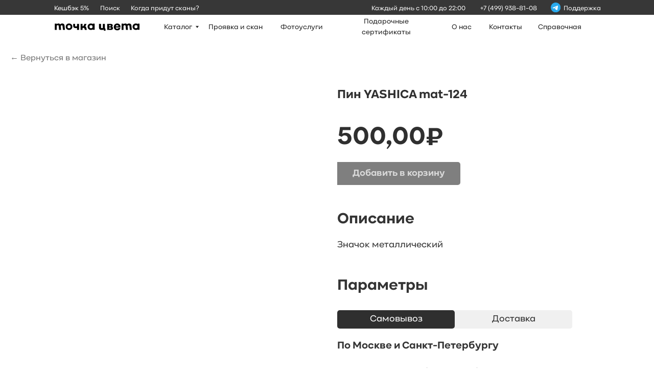

--- FILE ---
content_type: text/html; charset=UTF-8
request_url: https://tochkacveta.ru/pins/tproduct/411334315-343126142701-pin-yashica-mat-124
body_size: 28601
content:
<!DOCTYPE html> <html> <head> <meta charset="utf-8" /> <meta http-equiv="Content-Type" content="text/html; charset=utf-8" /> <meta name="viewport" content="width=device-width, initial-scale=1.0" /> <!--metatextblock-->
<title>Пин YASHICA mat-124</title>
<meta name="description" content="Значок металлический">
<meta name="keywords" content="">
<meta property="og:title" content="Пин YASHICA mat-124" />
<meta property="og:description" content="Значок металлический" />
<meta property="og:type" content="website" />
<meta property="og:url" content="https://tochkacveta.ru/pins/tproduct/411334315-343126142701-pin-yashica-mat-124" />
<meta property="og:image" content="https://static.tildacdn.com/tild6339-6634-4233-b163-663463353864/YASHICA-mat_124_2.png" />
<link rel="canonical" href="https://tochkacveta.ru/pins/tproduct/411334315-343126142701-pin-yashica-mat-124" />
<!--/metatextblock--> <meta name="format-detection" content="telephone=no" /> <meta http-equiv="x-dns-prefetch-control" content="on"> <link rel="dns-prefetch" href="https://ws.tildacdn.com"> <link rel="dns-prefetch" href="https://static.tildacdn.com"> <link rel="shortcut icon" href="https://static.tildacdn.com/tild3338-6238-4366-b032-353535373961/favicon.ico" type="image/x-icon" /> <link rel="apple-touch-icon" href="https://static.tildacdn.com/tild3763-3639-4265-b638-323762623437/favicon.png"> <link rel="apple-touch-icon" sizes="76x76" href="https://static.tildacdn.com/tild3763-3639-4265-b638-323762623437/favicon.png"> <link rel="apple-touch-icon" sizes="152x152" href="https://static.tildacdn.com/tild3763-3639-4265-b638-323762623437/favicon.png"> <link rel="apple-touch-startup-image" href="https://static.tildacdn.com/tild3763-3639-4265-b638-323762623437/favicon.png"> <meta name="msapplication-TileColor" content="#000000"> <meta name="msapplication-TileImage" content="https://static.tildacdn.com/tild6232-3435-4534-b061-396363643437/favicon.png"> <!-- Assets --> <script src="https://neo.tildacdn.com/js/tilda-fallback-1.0.min.js" async charset="utf-8"></script> <link rel="stylesheet" href="https://static.tildacdn.com/css/tilda-grid-3.0.min.css" type="text/css" media="all" onerror="this.loaderr='y';"/> <link rel="stylesheet" href="https://static.tildacdn.com/ws/project4998860/tilda-blocks-page24648352.min.css?t=1768299727" type="text/css" media="all" onerror="this.loaderr='y';" /><link rel="stylesheet" href="https://static.tildacdn.com/ws/project4998860/tilda-blocks-page24557284.min.css?t=1768299727" type="text/css" media="all" onerror="this.loaderr='y';" /><link rel="stylesheet" href="https://static.tildacdn.com/ws/project4998860/tilda-blocks-page25479608.min.css?t=1768299708" type="text/css" media="all" onerror="this.loaderr='y';" /> <link rel="stylesheet" href="https://static.tildacdn.com/css/tilda-animation-2.0.min.css" type="text/css" media="all" onerror="this.loaderr='y';" /> <link rel="stylesheet" href="https://static.tildacdn.com/css/tilda-forms-1.0.min.css" type="text/css" media="all" onerror="this.loaderr='y';" /> <link rel="stylesheet" href="https://static.tildacdn.com/css/tilda-popup-1.1.min.css" type="text/css" media="print" onload="this.media='all';" onerror="this.loaderr='y';" /> <noscript><link rel="stylesheet" href="https://static.tildacdn.com/css/tilda-popup-1.1.min.css" type="text/css" media="all" /></noscript> <link rel="stylesheet" href="https://static.tildacdn.com/css/tilda-slds-1.4.min.css" type="text/css" media="print" onload="this.media='all';" onerror="this.loaderr='y';" /> <noscript><link rel="stylesheet" href="https://static.tildacdn.com/css/tilda-slds-1.4.min.css" type="text/css" media="all" /></noscript> <link rel="stylesheet" href="https://static.tildacdn.com/css/tilda-catalog-1.1.min.css" type="text/css" media="print" onload="this.media='all';" onerror="this.loaderr='y';" /> <noscript><link rel="stylesheet" href="https://static.tildacdn.com/css/tilda-catalog-1.1.min.css" type="text/css" media="all" /></noscript> <link rel="stylesheet" href="https://static.tildacdn.com/css/tilda-catalog-filters-1.0.min.css" type="text/css" media="all" onerror="this.loaderr='y';" /> <link rel="stylesheet" href="https://static.tildacdn.com/css/tilda-menusub-1.0.min.css" type="text/css" media="print" onload="this.media='all';" onerror="this.loaderr='y';" /> <noscript><link rel="stylesheet" href="https://static.tildacdn.com/css/tilda-menusub-1.0.min.css" type="text/css" media="all" /></noscript> <link rel="stylesheet" href="https://static.tildacdn.com/css/tilda-menu-widgeticons-1.0.min.css" type="text/css" media="all" onerror="this.loaderr='y';" /> <link rel="stylesheet" href="https://static.tildacdn.com/css/tilda-cart-1.0.min.css" type="text/css" media="all" onerror="this.loaderr='y';" /> <link rel="stylesheet" href="https://static.tildacdn.com/css/tilda-delivery-1.0.min.css" type="text/css" media="print" onload="this.media='all';" onerror="this.loaderr='y';" /> <noscript><link rel="stylesheet" href="https://static.tildacdn.com/css/tilda-delivery-1.0.min.css" type="text/css" media="all" /></noscript> <link rel="stylesheet" href="https://static.tildacdn.com/css/tilda-zoom-2.0.min.css" type="text/css" media="print" onload="this.media='all';" onerror="this.loaderr='y';" /> <noscript><link rel="stylesheet" href="https://static.tildacdn.com/css/tilda-zoom-2.0.min.css" type="text/css" media="all" /></noscript> <link rel="stylesheet" type="text/css" href="/custom.css?t=1768299708"> <script nomodule src="https://static.tildacdn.com/js/tilda-polyfill-1.0.min.js" charset="utf-8"></script> <script type="text/javascript">function t_onReady(func) {if(document.readyState!='loading') {func();} else {document.addEventListener('DOMContentLoaded',func);}}
function t_onFuncLoad(funcName,okFunc,time) {if(typeof window[funcName]==='function') {okFunc();} else {setTimeout(function() {t_onFuncLoad(funcName,okFunc,time);},(time||100));}}function t_throttle(fn,threshhold,scope) {return function() {fn.apply(scope||this,arguments);};}function t396_initialScale(t){var e=document.getElementById("rec"+t);if(e){var i=e.querySelector(".t396__artboard");if(i){window.tn_scale_initial_window_width||(window.tn_scale_initial_window_width=document.documentElement.clientWidth);var a=window.tn_scale_initial_window_width,r=[],n,l=i.getAttribute("data-artboard-screens");if(l){l=l.split(",");for(var o=0;o<l.length;o++)r[o]=parseInt(l[o],10)}else r=[320,480,640,960,1200];for(var o=0;o<r.length;o++){var d=r[o];a>=d&&(n=d)}var _="edit"===window.allrecords.getAttribute("data-tilda-mode"),c="center"===t396_getFieldValue(i,"valign",n,r),s="grid"===t396_getFieldValue(i,"upscale",n,r),w=t396_getFieldValue(i,"height_vh",n,r),g=t396_getFieldValue(i,"height",n,r),u=!!window.opr&&!!window.opr.addons||!!window.opera||-1!==navigator.userAgent.indexOf(" OPR/");if(!_&&c&&!s&&!w&&g&&!u){var h=parseFloat((a/n).toFixed(3)),f=[i,i.querySelector(".t396__carrier"),i.querySelector(".t396__filter")],v=Math.floor(parseInt(g,10)*h)+"px",p;i.style.setProperty("--initial-scale-height",v);for(var o=0;o<f.length;o++)f[o].style.setProperty("height","var(--initial-scale-height)");t396_scaleInitial__getElementsToScale(i).forEach((function(t){t.style.zoom=h}))}}}}function t396_scaleInitial__getElementsToScale(t){return t?Array.prototype.slice.call(t.children).filter((function(t){return t&&(t.classList.contains("t396__elem")||t.classList.contains("t396__group"))})):[]}function t396_getFieldValue(t,e,i,a){var r,n=a[a.length-1];if(!(r=i===n?t.getAttribute("data-artboard-"+e):t.getAttribute("data-artboard-"+e+"-res-"+i)))for(var l=0;l<a.length;l++){var o=a[l];if(!(o<=i)&&(r=o===n?t.getAttribute("data-artboard-"+e):t.getAttribute("data-artboard-"+e+"-res-"+o)))break}return r}window.TN_SCALE_INITIAL_VER="1.0",window.tn_scale_initial_window_width=null;</script> <script src="https://static.tildacdn.com/js/jquery-1.10.2.min.js" charset="utf-8" onerror="this.loaderr='y';"></script> <script src="https://static.tildacdn.com/js/tilda-scripts-3.0.min.js" charset="utf-8" defer onerror="this.loaderr='y';"></script> <script src="https://static.tildacdn.com/ws/project4998860/tilda-blocks-page24648352.min.js?t=1768299727" onerror="this.loaderr='y';"></script><script src="https://static.tildacdn.com/ws/project4998860/tilda-blocks-page24557284.min.js?t=1768299727" onerror="this.loaderr='y';"></script><script src="https://static.tildacdn.com/ws/project4998860/tilda-blocks-page25479608.min.js?t=1768299708" charset="utf-8" onerror="this.loaderr='y';"></script> <script src="https://static.tildacdn.com/js/tilda-lazyload-1.0.min.js" charset="utf-8" async onerror="this.loaderr='y';"></script> <script src="https://static.tildacdn.com/js/tilda-animation-2.0.min.js" charset="utf-8" async onerror="this.loaderr='y';"></script> <script src="https://static.tildacdn.com/js/hammer.min.js" charset="utf-8" async onerror="this.loaderr='y';"></script> <script src="https://static.tildacdn.com/js/tilda-slds-1.4.min.js" charset="utf-8" async onerror="this.loaderr='y';"></script> <script src="https://static.tildacdn.com/js/tilda-products-1.0.min.js" charset="utf-8" async onerror="this.loaderr='y';"></script> <script src="https://static.tildacdn.com/js/tilda-catalog-1.1.min.js" charset="utf-8" async onerror="this.loaderr='y';"></script> <script src="https://static.tildacdn.com/js/tilda-zero-1.1.min.js" charset="utf-8" async onerror="this.loaderr='y';"></script> <script src="https://static.tildacdn.com/js/tilda-submenublocks-1.0.min.js" charset="utf-8" async onerror="this.loaderr='y';"></script> <script src="https://static.tildacdn.com/js/tilda-menusub-1.0.min.js" charset="utf-8" async onerror="this.loaderr='y';"></script> <script src="https://static.tildacdn.com/js/tilda-menu-1.0.min.js" charset="utf-8" async onerror="this.loaderr='y';"></script> <script src="https://static.tildacdn.com/js/tilda-menu-widgeticons-1.0.min.js" charset="utf-8" async onerror="this.loaderr='y';"></script> <script src="https://static.tildacdn.com/js/tilda-forms-1.0.min.js" charset="utf-8" async onerror="this.loaderr='y';"></script> <script src="https://static.tildacdn.com/js/tilda-cart-1.1.min.js" charset="utf-8" async onerror="this.loaderr='y';"></script> <script src="https://static.tildacdn.com/js/tilda-widget-positions-1.0.min.js" charset="utf-8" async onerror="this.loaderr='y';"></script> <script src="https://static.tildacdn.com/js/tilda-delivery-1.0.min.js" charset="utf-8" async onerror="this.loaderr='y';"></script> <script src="https://static.tildacdn.com/js/tilda-zoom-2.0.min.js" charset="utf-8" async onerror="this.loaderr='y';"></script> <script src="https://static.tildacdn.com/js/tilda-zero-scale-1.0.min.js" charset="utf-8" async onerror="this.loaderr='y';"></script> <script src="https://static.tildacdn.com/js/tilda-skiplink-1.0.min.js" charset="utf-8" async onerror="this.loaderr='y';"></script> <script src="https://static.tildacdn.com/js/tilda-events-1.0.min.js" charset="utf-8" async onerror="this.loaderr='y';"></script> <script type="text/javascript" src="https://static.tildacdn.com/js/tilda-lk-dashboard-1.0.min.js" charset="utf-8" async onerror="this.loaderr='y';"></script> <script type="text/javascript">window.dataLayer=window.dataLayer||[];</script> <!-- Google Tag Manager --> <script type="text/javascript">(function(w,d,s,l,i){w[l]=w[l]||[];w[l].push({'gtm.start':new Date().getTime(),event:'gtm.js'});var f=d.getElementsByTagName(s)[0],j=d.createElement(s),dl=l!='dataLayer'?'&l='+l:'';j.async=true;j.src='https://www.googletagmanager.com/gtm.js?id='+i+dl;f.parentNode.insertBefore(j,f);})(window,document,'script','dataLayer','GTM-T85CRVD');</script> <!-- End Google Tag Manager --> <!-- Global Site Tag (gtag.js) - Google Analytics --> <script type="text/javascript" data-tilda-cookie-type="analytics">window.mainTracker='gtag';window.gtagTrackerID='G-2SX4255QM7';function gtag(){dataLayer.push(arguments);}
setTimeout(function(){(function(w,d,s,i){var f=d.getElementsByTagName(s)[0],j=d.createElement(s);j.async=true;j.src='https://www.googletagmanager.com/gtag/js?id='+i;f.parentNode.insertBefore(j,f);gtag('js',new Date());gtag('config',i,{});})(window,document,'script',window.gtagTrackerID);},2000);</script> <script type="text/javascript">(function() {if((/bot|google|yandex|baidu|bing|msn|duckduckbot|teoma|slurp|crawler|spider|robot|crawling|facebook/i.test(navigator.userAgent))===false&&typeof(sessionStorage)!='undefined'&&sessionStorage.getItem('visited')!=='y'&&document.visibilityState){var style=document.createElement('style');style.type='text/css';style.innerHTML='@media screen and (min-width: 980px) {.t-records {opacity: 0;}.t-records_animated {-webkit-transition: opacity ease-in-out .2s;-moz-transition: opacity ease-in-out .2s;-o-transition: opacity ease-in-out .2s;transition: opacity ease-in-out .2s;}.t-records.t-records_visible {opacity: 1;}}';document.getElementsByTagName('head')[0].appendChild(style);function t_setvisRecs(){var alr=document.querySelectorAll('.t-records');Array.prototype.forEach.call(alr,function(el) {el.classList.add("t-records_animated");});setTimeout(function() {Array.prototype.forEach.call(alr,function(el) {el.classList.add("t-records_visible");});sessionStorage.setItem("visited","y");},400);}
document.addEventListener('DOMContentLoaded',t_setvisRecs);}})();</script><script src="https://static.tildacdn.com/js/tilda-cards-1.0.min.js" charset="utf-8" async onerror="this.loaderr='y';"></script><link rel="stylesheet" href="https://static.tildacdn.com/css/tilda-cards-1.0.min.css" type="text/css" media="all" onerror="this.loaderr='y';" /></head> <body class="t-body" style="margin:0;"> <!--allrecords--> <div id="allrecords" class="t-records" data-product-page="y" data-hook="blocks-collection-content-node" data-tilda-project-id="4998860" data-tilda-page-id="25479608" data-tilda-page-alias="pins" data-tilda-formskey="ee23106280ee7fd45f7ebc7804998860" data-tilda-stat-scroll="yes" data-tilda-lazy="yes" data-tilda-root-zone="com" data-tilda-ts="y" data-tilda-project-country="RU">
<!-- PRODUCT START -->

                
                        
                    
        
        
<!-- product header -->
<!--header-->
<div id="t-header" class="t-records" data-hook="blocks-collection-content-node" data-tilda-project-id="4998860" data-tilda-page-id="24648352" data-tilda-formskey="ee23106280ee7fd45f7ebc7804998860" data-tilda-stat-scroll="yes" data-tilda-lazy="yes" data-tilda-root-zone="one"   data-tilda-ts="y"    data-tilda-project-country="RU">

    <div id="rec1580624521" class="r t-rec t-rec_pt_0 t-screenmin-1200px uc-menu" style="padding-top:0px; " data-animationappear="off" data-record-type="396"  data-screen-min="1200px"    >
<!-- T396 -->
<style>#rec1580624521 .t396__artboard {height: 70px; background-color: #ffffff; }#rec1580624521 .t396__filter {height: 70px;    }#rec1580624521 .t396__carrier{height: 70px;background-position: center center;background-attachment: scroll;background-size: cover;background-repeat: no-repeat;}@media screen and (max-width: 1199px) {#rec1580624521 .t396__artboard,#rec1580624521 .t396__filter,#rec1580624521 .t396__carrier {}#rec1580624521 .t396__filter {}#rec1580624521 .t396__carrier {background-attachment: scroll;}}@media screen and (max-width: 959px) {#rec1580624521 .t396__artboard,#rec1580624521 .t396__filter,#rec1580624521 .t396__carrier {}#rec1580624521 .t396__filter {}#rec1580624521 .t396__carrier {background-attachment: scroll;}}@media screen and (max-width: 639px) {#rec1580624521 .t396__artboard,#rec1580624521 .t396__filter,#rec1580624521 .t396__carrier {}#rec1580624521 .t396__filter {}#rec1580624521 .t396__carrier {background-attachment: scroll;}}@media screen and (max-width: 479px) {#rec1580624521 .t396__artboard,#rec1580624521 .t396__filter,#rec1580624521 .t396__carrier {height: 55px;}#rec1580624521 .t396__filter {}#rec1580624521 .t396__carrier {background-attachment: scroll;}}#rec1580624521 .tn-elem[data-elem-id="1730367114754"] {
  z-index: 3;
  top:  28px;;
  left:  calc(50% - 600px + 0px);;
  width: 1200px;
  height: 41px;
}
#rec1580624521 .tn-elem[data-elem-id="1730367114754"] .tn-atom {
  border-radius: 0px 0px 0px 0px;
  background-color: #ffffff;
  background-position: center center;
  border-width: var(--t396-borderwidth, 0);
  border-style: var(--t396-borderstyle, solid);
  border-color: var(--t396-bordercolor, transparent);
  transition: background-color var(--t396-speedhover,0s) ease-in-out, color var(--t396-speedhover,0s) ease-in-out, border-color var(--t396-speedhover,0s) ease-in-out, box-shadow var(--t396-shadowshoverspeed,0.2s) ease-in-out;
}
@media screen and (max-width: 1199px) {
  #rec1580624521 .tn-elem[data-elem-id="1730367114754"] {
    display: table;
  }
}
@media screen and (max-width: 959px) {
  #rec1580624521 .tn-elem[data-elem-id="1730367114754"] {
    display: table;
  }
}
@media screen and (max-width: 639px) {
  #rec1580624521 .tn-elem[data-elem-id="1730367114754"] {
    display: table;
  }
}
@media screen and (max-width: 479px) {
  #rec1580624521 .tn-elem[data-elem-id="1730367114754"] {
    display: table;
  }
}#rec1580624521 .tn-elem[data-elem-id="1724235755664"] {
  z-index: 3;
  top:  0px;;
  left:  calc(50% - 600px + 0px);;
  width: 1200px;
  height: 28px;
}
#rec1580624521 .tn-elem[data-elem-id="1724235755664"] .tn-atom {
  border-radius: 0px 0px 0px 0px;
  background-color: #373737;
  background-position: center center;
  border-width: var(--t396-borderwidth, 0);
  border-style: var(--t396-borderstyle, solid);
  border-color: var(--t396-bordercolor, transparent);
  transition: background-color var(--t396-speedhover,0s) ease-in-out, color var(--t396-speedhover,0s) ease-in-out, border-color var(--t396-speedhover,0s) ease-in-out, box-shadow var(--t396-shadowshoverspeed,0.2s) ease-in-out;
}
@media screen and (max-width: 1199px) {
  #rec1580624521 .tn-elem[data-elem-id="1724235755664"] {
    display: table;
  }
}
@media screen and (max-width: 959px) {
  #rec1580624521 .tn-elem[data-elem-id="1724235755664"] {
    display: table;
  }
}
@media screen and (max-width: 639px) {
  #rec1580624521 .tn-elem[data-elem-id="1724235755664"] {
    display: table;
  }
}
@media screen and (max-width: 479px) {
  #rec1580624521 .tn-elem[data-elem-id="1724235755664"] {
    display: table;
    top:  -104px;;
    left:  calc(50% - 160px + 2px);;
  }
}#rec1580624521 .tn-elem[data-elem-id="1724235855861"] {
  z-index: 3;
  top:  43px;;
  left:  calc(50% - 600px + 100px);;
  width: 156px;
  height: auto;
}
#rec1580624521 .tn-elem[data-elem-id="1724235855861"] .tn-atom {
  border-radius: 0px 0px 0px 0px;
  background-position: center center;
  border-width: var(--t396-borderwidth, 0);
  border-style: var(--t396-borderstyle, solid);
  border-color: var(--t396-bordercolor, transparent);
  transition: background-color var(--t396-speedhover,0s) ease-in-out, color var(--t396-speedhover,0s) ease-in-out, border-color var(--t396-speedhover,0s) ease-in-out, box-shadow var(--t396-shadowshoverspeed,0.2s) ease-in-out;
}
#rec1580624521 .tn-elem[data-elem-id="1724235855861"] .tn-atom__img {
  border-radius: 0px 0px 0px 0px;
  object-position: center center;
}
@media screen and (max-width: 1199px) {
  #rec1580624521 .tn-elem[data-elem-id="1724235855861"] {
    display: table;
    height: auto;
  }
}
@media screen and (max-width: 959px) {
  #rec1580624521 .tn-elem[data-elem-id="1724235855861"] {
    display: table;
    height: auto;
  }
}
@media screen and (max-width: 639px) {
  #rec1580624521 .tn-elem[data-elem-id="1724235855861"] {
    display: table;
    height: auto;
  }
}
@media screen and (max-width: 479px) {
  #rec1580624521 .tn-elem[data-elem-id="1724235855861"] {
    display: table;
    top:  20px;;
    left:  calc(50% - 160px + 10px);;
    width: 140px;
    height: auto;
  }
}#rec1580624521 .tn-elem[data-elem-id="1724407195525"] {
  color: #ffffff;
  text-align: LEFT;
  z-index: 3;
  top:  9px;;
  left:  calc(50% - 600px + 881px);;
  width: 109px;
  height: auto;
}
#rec1580624521 .tn-elem[data-elem-id="1724407195525"] .tn-atom {
  vertical-align: middle;
  color: #ffffff;
  font-size: 12px;
  font-family: 'Kinetika', Arial,sans-serif;
  line-height: 1.1;
  font-weight: 400;
  opacity: 0.95;
  background-position: center center;
  border-width: var(--t396-borderwidth, 0);
  border-style: var(--t396-borderstyle, solid);
  border-color: var(--t396-bordercolor, transparent);
  transition: background-color var(--t396-speedhover,0s) ease-in-out, color var(--t396-speedhover,0s) ease-in-out, border-color var(--t396-speedhover,0s) ease-in-out, box-shadow var(--t396-shadowshoverspeed,0.2s) ease-in-out;
  text-shadow: var(--t396-shadow-text-x, 0px) var(--t396-shadow-text-y, 0px) var(--t396-shadow-text-blur, 0px) rgba(var(--t396-shadow-text-color), var(--t396-shadow-text-opacity, 100%));
}
@media screen and (max-width: 1199px) {
  #rec1580624521 .tn-elem[data-elem-id="1724407195525"] {
    display: table;
    height: auto;
  }
}
@media screen and (max-width: 959px) {
  #rec1580624521 .tn-elem[data-elem-id="1724407195525"] {
    display: table;
    height: auto;
  }
}
@media screen and (max-width: 639px) {
  #rec1580624521 .tn-elem[data-elem-id="1724407195525"] {
    display: table;
    height: auto;
  }
}
@media screen and (max-width: 479px) {
  #rec1580624521 .tn-elem[data-elem-id="1724407195525"] {
    display: table;
    top:  -94px;;
    left:  calc(50% - 160px + 850px);;
    height: auto;
  }
}#rec1580624521 .tn-elem[data-elem-id="1724407213500"] {
  color: #ffffff;
  text-align: LEFT;
  z-index: 3;
  top:  9px;;
  left:  calc(50% - 600px + 681px);;
  width: 180px;
  height: auto;
}
#rec1580624521 .tn-elem[data-elem-id="1724407213500"] .tn-atom {
  vertical-align: middle;
  color: #ffffff;
  font-size: 12px;
  font-family: 'Kinetika', Arial,sans-serif;
  line-height: 1.1;
  font-weight: 400;
  opacity: 0.95;
  background-position: center center;
  border-width: var(--t396-borderwidth, 0);
  border-style: var(--t396-borderstyle, solid);
  border-color: var(--t396-bordercolor, transparent);
  transition: background-color var(--t396-speedhover,0s) ease-in-out, color var(--t396-speedhover,0s) ease-in-out, border-color var(--t396-speedhover,0s) ease-in-out, box-shadow var(--t396-shadowshoverspeed,0.2s) ease-in-out;
  text-shadow: var(--t396-shadow-text-x, 0px) var(--t396-shadow-text-y, 0px) var(--t396-shadow-text-blur, 0px) rgba(var(--t396-shadow-text-color), var(--t396-shadow-text-opacity, 100%));
}
@media screen and (max-width: 1199px) {
  #rec1580624521 .tn-elem[data-elem-id="1724407213500"] {
    display: table;
    height: auto;
  }
}
@media screen and (max-width: 959px) {
  #rec1580624521 .tn-elem[data-elem-id="1724407213500"] {
    display: table;
    height: auto;
  }
}
@media screen and (max-width: 639px) {
  #rec1580624521 .tn-elem[data-elem-id="1724407213500"] {
    display: table;
    height: auto;
  }
}
@media screen and (max-width: 479px) {
  #rec1580624521 .tn-elem[data-elem-id="1724407213500"] {
    display: table;
    top:  -94px;;
    left:  calc(50% - 160px + 631px);;
    height: auto;
  }
}#rec1580624521 .tn-elem[data-elem-id="1725371740123"] {
  z-index: 3;
  top:  5px;;
  left:  calc(50% - 600px + 1010px);;
  width: 18px;
  height: auto;
}
#rec1580624521 .tn-elem[data-elem-id="1725371740123"] .tn-atom {
  border-radius: 0px 0px 0px 0px;
  background-position: center center;
  border-width: var(--t396-borderwidth, 0);
  border-style: var(--t396-borderstyle, solid);
  border-color: var(--t396-bordercolor, transparent);
  transition: background-color var(--t396-speedhover,0s) ease-in-out, color var(--t396-speedhover,0s) ease-in-out, border-color var(--t396-speedhover,0s) ease-in-out, box-shadow var(--t396-shadowshoverspeed,0.2s) ease-in-out;
}
#rec1580624521 .tn-elem[data-elem-id="1725371740123"] .tn-atom__img {
  border-radius: 0px 0px 0px 0px;
  object-position: center center;
}
@media screen and (max-width: 1199px) {
  #rec1580624521 .tn-elem[data-elem-id="1725371740123"] {
    display: table;
    height: auto;
  }
}
@media screen and (max-width: 959px) {
  #rec1580624521 .tn-elem[data-elem-id="1725371740123"] {
    display: table;
    height: auto;
  }
}
@media screen and (max-width: 639px) {
  #rec1580624521 .tn-elem[data-elem-id="1725371740123"] {
    display: table;
    height: auto;
  }
}
@media screen and (max-width: 479px) {
  #rec1580624521 .tn-elem[data-elem-id="1725371740123"] {
    display: table;
    top:  -99px;;
    left:  calc(50% - 160px + 994px);;
    height: auto;
  }
}#rec1580624521 .tn-elem[data-elem-id="1725524903053"] {
  color: #252525;
  text-align: left;
  z-index: 3;
  top:  40px;;
  left:  calc(50% - 600px + 301px);;
  width: 79px;
  height: 20px;
}
#rec1580624521 .tn-elem[data-elem-id="1725524903053"] .tn-atom {
  color: #252525;
  font-size: 13px;
  font-family: 'Kinetika', Arial,sans-serif;
  line-height: 1.55;
  font-weight: 400;
  border-radius: 30px 30px 30px 30px;
  background-position: center center;
  --t396-speedhover: 0.2s;
  transition: background-color var(--t396-speedhover,0s) ease-in-out, color var(--t396-speedhover,0s) ease-in-out, border-color var(--t396-speedhover,0s) ease-in-out, box-shadow var(--t396-shadowshoverspeed,0.2s) ease-in-out;
  position: relative;
  z-index: 1;
  background-color: var(--t396-bgcolor-color, transparent);
  background-image: var(--t396-bgcolor-image, none);
  -webkit-box-pack: start;
  -ms-flex-pack: start;
  justify-content: flex-start;
}
#rec1580624521 .tn-elem[data-elem-id="1725524903053"] .tn-atom::after {
  content: '';
  position: absolute;
  width: 100%;
  height: 100%;
  left: 0;
  top: 0;
  box-sizing: border-box;
  background-origin: border-box;
  background-clip: border-box;
  pointer-events: none;
  transition: opacity var(--t396-speedhover,0s) ease-in-out;;
  z-index: -1;
  opacity: 0;
  background-color: var(--t396-bgcolor-hover-color, var(--t396-bgcolor-color, transparent));
  background-image: var(--t396-bgcolor-hover-image, var(--t396-bgcolor-image, none));
}
#rec1580624521 .tn-elem[data-elem-id="1725524903053"] .tn-atom .tn-atom__button-text {
  transition: color var(--t396-speedhover,0s) ease-in-out;
  color: #252525;
}
#rec1580624521 .tn-elem[data-elem-id="1725524903053"] .tn-atom .tn-atom__button-border::before {
  display: none;
}
#rec1580624521 .tn-elem[data-elem-id="1725524903053"] .tn-atom .tn-atom__button-border::after {
  display: none;
}
@media (hover), (min-width:0\0) {
  #rec1580624521 .tn-elem[data-elem-id="1725524903053"] .tn-atom:hover::after {
    opacity: 1;
  }
}
@media (hover), (min-width:0\0) {
  #rec1580624521 .tn-elem[data-elem-id="1725524903053"] .tn-atom:hover {
    color: #a8a8a8;
  }
  #rec1580624521 .tn-elem[data-elem-id="1725524903053"] .tn-atom:hover .tn-atom__button-text {
    color: #a8a8a8;
  }
}
@media screen and (max-width: 1199px) {
  #rec1580624521 .tn-elem[data-elem-id="1725524903053"] {
    display: block;
    width: px;
  }
  #rec1580624521 .tn-elem[data-elem-id="1725524903053"] .tn-atom {
    white-space: normal;
    background-size: cover;
  }
  #rec1580624521 .tn-elem[data-elem-id="1725524903053"] .tn-atom .tn-atom__button-text {
    overflow: visible;
  }
  #rec1580624521 .tn-elem[data-elem-id="1725524903053"] .tn-atom .tn-atom__button-border::before {
    display: none;
  }
  #rec1580624521 .tn-elem[data-elem-id="1725524903053"] .tn-atom .tn-atom__button-border::after {
    display: none;
  }
}
@media screen and (max-width: 959px) {
  #rec1580624521 .tn-elem[data-elem-id="1725524903053"] {
    display: block;
    width: px;
  }
  #rec1580624521 .tn-elem[data-elem-id="1725524903053"] .tn-atom {
    white-space: normal;
    background-size: cover;
  }
  #rec1580624521 .tn-elem[data-elem-id="1725524903053"] .tn-atom .tn-atom__button-text {
    overflow: visible;
  }
  #rec1580624521 .tn-elem[data-elem-id="1725524903053"] .tn-atom .tn-atom__button-border::before {
    display: none;
  }
  #rec1580624521 .tn-elem[data-elem-id="1725524903053"] .tn-atom .tn-atom__button-border::after {
    display: none;
  }
}
@media screen and (max-width: 639px) {
  #rec1580624521 .tn-elem[data-elem-id="1725524903053"] {
    display: block;
    width: px;
  }
  #rec1580624521 .tn-elem[data-elem-id="1725524903053"] .tn-atom {
    white-space: normal;
    background-size: cover;
  }
  #rec1580624521 .tn-elem[data-elem-id="1725524903053"] .tn-atom .tn-atom__button-text {
    overflow: visible;
  }
  #rec1580624521 .tn-elem[data-elem-id="1725524903053"] .tn-atom .tn-atom__button-border::before {
    display: none;
  }
  #rec1580624521 .tn-elem[data-elem-id="1725524903053"] .tn-atom .tn-atom__button-border::after {
    display: none;
  }
}
@media screen and (max-width: 479px) {
  #rec1580624521 .tn-elem[data-elem-id="1725524903053"] {
    display: block;
    width: px;
  }
  #rec1580624521 .tn-elem[data-elem-id="1725524903053"] .tn-atom {
    white-space: normal;
    background-size: cover;
  }
  #rec1580624521 .tn-elem[data-elem-id="1725524903053"] .tn-atom .tn-atom__button-text {
    overflow: visible;
  }
  #rec1580624521 .tn-elem[data-elem-id="1725524903053"] .tn-atom .tn-atom__button-border::before {
    display: none;
  }
  #rec1580624521 .tn-elem[data-elem-id="1725524903053"] .tn-atom .tn-atom__button-border::after {
    display: none;
  }
}#rec1580624521 .tn-elem[data-elem-id="1725524926574"] {
  color: #252525;
  text-align: center;
  z-index: 3;
  top:  40px;;
  left:  calc(50% - 600px + 380px);;
  width: 105px;
  height: 20px;
}
#rec1580624521 .tn-elem[data-elem-id="1725524926574"] .tn-atom {
  color: #252525;
  font-size: 13px;
  font-family: 'Kinetika', Arial,sans-serif;
  line-height: 1.55;
  font-weight: 400;
  border-radius: 30px 30px 30px 30px;
  background-position: center center;
  --t396-speedhover: 0.2s;
  transition: background-color var(--t396-speedhover,0s) ease-in-out, color var(--t396-speedhover,0s) ease-in-out, border-color var(--t396-speedhover,0s) ease-in-out, box-shadow var(--t396-shadowshoverspeed,0.2s) ease-in-out;
  position: relative;
  z-index: 1;
  background-color: var(--t396-bgcolor-color, transparent);
  background-image: var(--t396-bgcolor-image, none);
  -webkit-box-pack: center;
  -ms-flex-pack: center;
  justify-content: center;
}
#rec1580624521 .tn-elem[data-elem-id="1725524926574"] .tn-atom::after {
  content: '';
  position: absolute;
  width: 100%;
  height: 100%;
  left: 0;
  top: 0;
  box-sizing: border-box;
  background-origin: border-box;
  background-clip: border-box;
  pointer-events: none;
  transition: opacity var(--t396-speedhover,0s) ease-in-out;;
  z-index: -1;
  opacity: 0;
  background-color: var(--t396-bgcolor-hover-color, var(--t396-bgcolor-color, transparent));
  background-image: var(--t396-bgcolor-hover-image, var(--t396-bgcolor-image, none));
}
#rec1580624521 .tn-elem[data-elem-id="1725524926574"] .tn-atom .tn-atom__button-text {
  transition: color var(--t396-speedhover,0s) ease-in-out;
  color: #252525;
}
#rec1580624521 .tn-elem[data-elem-id="1725524926574"] .tn-atom .tn-atom__button-border::before {
  display: none;
}
#rec1580624521 .tn-elem[data-elem-id="1725524926574"] .tn-atom .tn-atom__button-border::after {
  display: none;
}
@media (hover), (min-width:0\0) {
  #rec1580624521 .tn-elem[data-elem-id="1725524926574"] .tn-atom:hover::after {
    opacity: 1;
  }
}
@media (hover), (min-width:0\0) {
  #rec1580624521 .tn-elem[data-elem-id="1725524926574"] .tn-atom:hover {
    color: #a8a8a8;
  }
  #rec1580624521 .tn-elem[data-elem-id="1725524926574"] .tn-atom:hover .tn-atom__button-text {
    color: #a8a8a8;
  }
}
@media screen and (max-width: 1199px) {
  #rec1580624521 .tn-elem[data-elem-id="1725524926574"] {
    display: block;
    width: px;
  }
  #rec1580624521 .tn-elem[data-elem-id="1725524926574"] .tn-atom {
    white-space: normal;
    background-size: cover;
  }
  #rec1580624521 .tn-elem[data-elem-id="1725524926574"] .tn-atom .tn-atom__button-text {
    overflow: visible;
  }
  #rec1580624521 .tn-elem[data-elem-id="1725524926574"] .tn-atom .tn-atom__button-border::before {
    display: none;
  }
  #rec1580624521 .tn-elem[data-elem-id="1725524926574"] .tn-atom .tn-atom__button-border::after {
    display: none;
  }
}
@media screen and (max-width: 959px) {
  #rec1580624521 .tn-elem[data-elem-id="1725524926574"] {
    display: block;
    width: px;
  }
  #rec1580624521 .tn-elem[data-elem-id="1725524926574"] .tn-atom {
    white-space: normal;
    background-size: cover;
  }
  #rec1580624521 .tn-elem[data-elem-id="1725524926574"] .tn-atom .tn-atom__button-text {
    overflow: visible;
  }
  #rec1580624521 .tn-elem[data-elem-id="1725524926574"] .tn-atom .tn-atom__button-border::before {
    display: none;
  }
  #rec1580624521 .tn-elem[data-elem-id="1725524926574"] .tn-atom .tn-atom__button-border::after {
    display: none;
  }
}
@media screen and (max-width: 639px) {
  #rec1580624521 .tn-elem[data-elem-id="1725524926574"] {
    display: block;
    width: px;
  }
  #rec1580624521 .tn-elem[data-elem-id="1725524926574"] .tn-atom {
    white-space: normal;
    background-size: cover;
  }
  #rec1580624521 .tn-elem[data-elem-id="1725524926574"] .tn-atom .tn-atom__button-text {
    overflow: visible;
  }
  #rec1580624521 .tn-elem[data-elem-id="1725524926574"] .tn-atom .tn-atom__button-border::before {
    display: none;
  }
  #rec1580624521 .tn-elem[data-elem-id="1725524926574"] .tn-atom .tn-atom__button-border::after {
    display: none;
  }
}
@media screen and (max-width: 479px) {
  #rec1580624521 .tn-elem[data-elem-id="1725524926574"] {
    display: block;
    width: px;
  }
  #rec1580624521 .tn-elem[data-elem-id="1725524926574"] .tn-atom {
    white-space: normal;
    background-size: cover;
  }
  #rec1580624521 .tn-elem[data-elem-id="1725524926574"] .tn-atom .tn-atom__button-text {
    overflow: visible;
  }
  #rec1580624521 .tn-elem[data-elem-id="1725524926574"] .tn-atom .tn-atom__button-border::before {
    display: none;
  }
  #rec1580624521 .tn-elem[data-elem-id="1725524926574"] .tn-atom .tn-atom__button-border::after {
    display: none;
  }
}#rec1580624521 .tn-elem[data-elem-id="1725524931156"] {
  color: #252525;
  text-align: center;
  z-index: 3;
  top:  40px;;
  left:  calc(50% - 600px + 515px);;
  width: 76px;
  height: 20px;
}
#rec1580624521 .tn-elem[data-elem-id="1725524931156"] .tn-atom {
  color: #252525;
  font-size: 13px;
  font-family: 'Kinetika', Arial,sans-serif;
  line-height: 1.55;
  font-weight: 400;
  border-radius: 30px 30px 30px 30px;
  background-position: center center;
  --t396-speedhover: 0.2s;
  transition: background-color var(--t396-speedhover,0s) ease-in-out, color var(--t396-speedhover,0s) ease-in-out, border-color var(--t396-speedhover,0s) ease-in-out, box-shadow var(--t396-shadowshoverspeed,0.2s) ease-in-out;
  position: relative;
  z-index: 1;
  background-color: var(--t396-bgcolor-color, transparent);
  background-image: var(--t396-bgcolor-image, none);
  -webkit-box-pack: center;
  -ms-flex-pack: center;
  justify-content: center;
}
#rec1580624521 .tn-elem[data-elem-id="1725524931156"] .tn-atom::after {
  content: '';
  position: absolute;
  width: 100%;
  height: 100%;
  left: 0;
  top: 0;
  box-sizing: border-box;
  background-origin: border-box;
  background-clip: border-box;
  pointer-events: none;
  transition: opacity var(--t396-speedhover,0s) ease-in-out;;
  z-index: -1;
  opacity: 0;
  background-color: var(--t396-bgcolor-hover-color, var(--t396-bgcolor-color, transparent));
  background-image: var(--t396-bgcolor-hover-image, var(--t396-bgcolor-image, none));
}
#rec1580624521 .tn-elem[data-elem-id="1725524931156"] .tn-atom .tn-atom__button-text {
  transition: color var(--t396-speedhover,0s) ease-in-out;
  color: #252525;
}
#rec1580624521 .tn-elem[data-elem-id="1725524931156"] .tn-atom .tn-atom__button-border::before {
  display: none;
}
#rec1580624521 .tn-elem[data-elem-id="1725524931156"] .tn-atom .tn-atom__button-border::after {
  display: none;
}
@media (hover), (min-width:0\0) {
  #rec1580624521 .tn-elem[data-elem-id="1725524931156"] .tn-atom:hover::after {
    opacity: 1;
  }
}
@media (hover), (min-width:0\0) {
  #rec1580624521 .tn-elem[data-elem-id="1725524931156"] .tn-atom:hover {
    color: #a8a8a8;
  }
  #rec1580624521 .tn-elem[data-elem-id="1725524931156"] .tn-atom:hover .tn-atom__button-text {
    color: #a8a8a8;
  }
}
@media screen and (max-width: 1199px) {
  #rec1580624521 .tn-elem[data-elem-id="1725524931156"] {
    display: block;
    width: px;
  }
  #rec1580624521 .tn-elem[data-elem-id="1725524931156"] .tn-atom {
    white-space: normal;
    background-size: cover;
  }
  #rec1580624521 .tn-elem[data-elem-id="1725524931156"] .tn-atom .tn-atom__button-text {
    overflow: visible;
  }
  #rec1580624521 .tn-elem[data-elem-id="1725524931156"] .tn-atom .tn-atom__button-border::before {
    display: none;
  }
  #rec1580624521 .tn-elem[data-elem-id="1725524931156"] .tn-atom .tn-atom__button-border::after {
    display: none;
  }
}
@media screen and (max-width: 959px) {
  #rec1580624521 .tn-elem[data-elem-id="1725524931156"] {
    display: block;
    width: px;
  }
  #rec1580624521 .tn-elem[data-elem-id="1725524931156"] .tn-atom {
    white-space: normal;
    background-size: cover;
  }
  #rec1580624521 .tn-elem[data-elem-id="1725524931156"] .tn-atom .tn-atom__button-text {
    overflow: visible;
  }
  #rec1580624521 .tn-elem[data-elem-id="1725524931156"] .tn-atom .tn-atom__button-border::before {
    display: none;
  }
  #rec1580624521 .tn-elem[data-elem-id="1725524931156"] .tn-atom .tn-atom__button-border::after {
    display: none;
  }
}
@media screen and (max-width: 639px) {
  #rec1580624521 .tn-elem[data-elem-id="1725524931156"] {
    display: block;
    width: px;
  }
  #rec1580624521 .tn-elem[data-elem-id="1725524931156"] .tn-atom {
    white-space: normal;
    background-size: cover;
  }
  #rec1580624521 .tn-elem[data-elem-id="1725524931156"] .tn-atom .tn-atom__button-text {
    overflow: visible;
  }
  #rec1580624521 .tn-elem[data-elem-id="1725524931156"] .tn-atom .tn-atom__button-border::before {
    display: none;
  }
  #rec1580624521 .tn-elem[data-elem-id="1725524931156"] .tn-atom .tn-atom__button-border::after {
    display: none;
  }
}
@media screen and (max-width: 479px) {
  #rec1580624521 .tn-elem[data-elem-id="1725524931156"] {
    display: block;
    width: px;
  }
  #rec1580624521 .tn-elem[data-elem-id="1725524931156"] .tn-atom {
    white-space: normal;
    background-size: cover;
  }
  #rec1580624521 .tn-elem[data-elem-id="1725524931156"] .tn-atom .tn-atom__button-text {
    overflow: visible;
  }
  #rec1580624521 .tn-elem[data-elem-id="1725524931156"] .tn-atom .tn-atom__button-border::before {
    display: none;
  }
  #rec1580624521 .tn-elem[data-elem-id="1725524931156"] .tn-atom .tn-atom__button-border::after {
    display: none;
  }
}#rec1580624521 .tn-elem[data-elem-id="1725524939627"] {
  color: #252525;
  text-align: center;
  z-index: 3;
  top:  40px;;
  left:  calc(50% - 600px + 621px);;
  width: 175px;
  height: 20px;
}
#rec1580624521 .tn-elem[data-elem-id="1725524939627"] .tn-atom {
  color: #252525;
  font-size: 13px;
  font-family: 'Kinetika', Arial,sans-serif;
  line-height: 1.55;
  font-weight: 400;
  border-radius: 30px 30px 30px 30px;
  background-position: center center;
  --t396-speedhover: 0.2s;
  transition: background-color var(--t396-speedhover,0s) ease-in-out, color var(--t396-speedhover,0s) ease-in-out, border-color var(--t396-speedhover,0s) ease-in-out, box-shadow var(--t396-shadowshoverspeed,0.2s) ease-in-out;
  position: relative;
  z-index: 1;
  background-color: var(--t396-bgcolor-color, transparent);
  background-image: var(--t396-bgcolor-image, none);
  -webkit-box-pack: center;
  -ms-flex-pack: center;
  justify-content: center;
}
#rec1580624521 .tn-elem[data-elem-id="1725524939627"] .tn-atom::after {
  content: '';
  position: absolute;
  width: 100%;
  height: 100%;
  left: 0;
  top: 0;
  box-sizing: border-box;
  background-origin: border-box;
  background-clip: border-box;
  pointer-events: none;
  transition: opacity var(--t396-speedhover,0s) ease-in-out;;
  z-index: -1;
  opacity: 0;
  background-color: var(--t396-bgcolor-hover-color, var(--t396-bgcolor-color, transparent));
  background-image: var(--t396-bgcolor-hover-image, var(--t396-bgcolor-image, none));
}
#rec1580624521 .tn-elem[data-elem-id="1725524939627"] .tn-atom .tn-atom__button-text {
  transition: color var(--t396-speedhover,0s) ease-in-out;
  color: #252525;
}
#rec1580624521 .tn-elem[data-elem-id="1725524939627"] .tn-atom .tn-atom__button-border::before {
  display: none;
}
#rec1580624521 .tn-elem[data-elem-id="1725524939627"] .tn-atom .tn-atom__button-border::after {
  display: none;
}
@media (hover), (min-width:0\0) {
  #rec1580624521 .tn-elem[data-elem-id="1725524939627"] .tn-atom:hover::after {
    opacity: 1;
  }
}
@media (hover), (min-width:0\0) {
  #rec1580624521 .tn-elem[data-elem-id="1725524939627"] .tn-atom:hover {
    color: #a8a8a8;
  }
  #rec1580624521 .tn-elem[data-elem-id="1725524939627"] .tn-atom:hover .tn-atom__button-text {
    color: #a8a8a8;
  }
}
@media screen and (max-width: 1199px) {
  #rec1580624521 .tn-elem[data-elem-id="1725524939627"] {
    display: block;
    width: px;
  }
  #rec1580624521 .tn-elem[data-elem-id="1725524939627"] .tn-atom {
    white-space: normal;
    background-size: cover;
  }
  #rec1580624521 .tn-elem[data-elem-id="1725524939627"] .tn-atom .tn-atom__button-text {
    overflow: visible;
  }
  #rec1580624521 .tn-elem[data-elem-id="1725524939627"] .tn-atom .tn-atom__button-border::before {
    display: none;
  }
  #rec1580624521 .tn-elem[data-elem-id="1725524939627"] .tn-atom .tn-atom__button-border::after {
    display: none;
  }
}
@media screen and (max-width: 959px) {
  #rec1580624521 .tn-elem[data-elem-id="1725524939627"] {
    display: block;
    width: px;
  }
  #rec1580624521 .tn-elem[data-elem-id="1725524939627"] .tn-atom {
    white-space: normal;
    background-size: cover;
  }
  #rec1580624521 .tn-elem[data-elem-id="1725524939627"] .tn-atom .tn-atom__button-text {
    overflow: visible;
  }
  #rec1580624521 .tn-elem[data-elem-id="1725524939627"] .tn-atom .tn-atom__button-border::before {
    display: none;
  }
  #rec1580624521 .tn-elem[data-elem-id="1725524939627"] .tn-atom .tn-atom__button-border::after {
    display: none;
  }
}
@media screen and (max-width: 639px) {
  #rec1580624521 .tn-elem[data-elem-id="1725524939627"] {
    display: block;
    width: px;
  }
  #rec1580624521 .tn-elem[data-elem-id="1725524939627"] .tn-atom {
    white-space: normal;
    background-size: cover;
  }
  #rec1580624521 .tn-elem[data-elem-id="1725524939627"] .tn-atom .tn-atom__button-text {
    overflow: visible;
  }
  #rec1580624521 .tn-elem[data-elem-id="1725524939627"] .tn-atom .tn-atom__button-border::before {
    display: none;
  }
  #rec1580624521 .tn-elem[data-elem-id="1725524939627"] .tn-atom .tn-atom__button-border::after {
    display: none;
  }
}
@media screen and (max-width: 479px) {
  #rec1580624521 .tn-elem[data-elem-id="1725524939627"] {
    display: block;
    width: px;
  }
  #rec1580624521 .tn-elem[data-elem-id="1725524939627"] .tn-atom {
    white-space: normal;
    background-size: cover;
  }
  #rec1580624521 .tn-elem[data-elem-id="1725524939627"] .tn-atom .tn-atom__button-text {
    overflow: visible;
  }
  #rec1580624521 .tn-elem[data-elem-id="1725524939627"] .tn-atom .tn-atom__button-border::before {
    display: none;
  }
  #rec1580624521 .tn-elem[data-elem-id="1725524939627"] .tn-atom .tn-atom__button-border::after {
    display: none;
  }
}#rec1580624521 .tn-elem[data-elem-id="1725524945668"] {
  color: #ffffff;
  text-align: center;
  z-index: 3;
  top:  6px;;
  left:  calc(50% - 600px + 95px);;
  width: 72px;
  height: 19px;
}
#rec1580624521 .tn-elem[data-elem-id="1725524945668"] .tn-atom {
  color: #ffffff;
  font-size: 12px;
  font-family: 'Kinetika', Arial,sans-serif;
  line-height: 1.55;
  font-weight: 400;
  border-radius: 5px 5px 5px 5px;
  background-position: center center;
  --t396-speedhover: 0.2s;
  transition: background-color var(--t396-speedhover,0s) ease-in-out, color var(--t396-speedhover,0s) ease-in-out, border-color var(--t396-speedhover,0s) ease-in-out, box-shadow var(--t396-shadowshoverspeed,0.2s) ease-in-out;
  position: relative;
  z-index: 1;
  background-color: var(--t396-bgcolor-color, transparent);
  background-image: var(--t396-bgcolor-image, none);
  -webkit-box-pack: center;
  -ms-flex-pack: center;
  justify-content: center;
}
#rec1580624521 .tn-elem[data-elem-id="1725524945668"] .tn-atom::after {
  content: '';
  position: absolute;
  width: 100%;
  height: 100%;
  left: 0;
  top: 0;
  box-sizing: border-box;
  background-origin: border-box;
  background-clip: border-box;
  pointer-events: none;
  transition: opacity var(--t396-speedhover,0s) ease-in-out;;
  z-index: -1;
  opacity: 0;
  background-color: var(--t396-bgcolor-hover-color, var(--t396-bgcolor-color, transparent));
  background-image: var(--t396-bgcolor-hover-image, var(--t396-bgcolor-image, none));
}
#rec1580624521 .tn-elem[data-elem-id="1725524945668"] .tn-atom .tn-atom__button-text {
  transition: color var(--t396-speedhover,0s) ease-in-out;
  color: #ffffff;
}
#rec1580624521 .tn-elem[data-elem-id="1725524945668"] .tn-atom .tn-atom__button-border::before {
  display: none;
}
#rec1580624521 .tn-elem[data-elem-id="1725524945668"] .tn-atom .tn-atom__button-border::after {
  display: none;
}
@media (hover), (min-width:0\0) {
  #rec1580624521 .tn-elem[data-elem-id="1725524945668"] .tn-atom:hover::after {
    opacity: 1;
  }
}
@media (hover), (min-width:0\0) {
  #rec1580624521 .tn-elem[data-elem-id="1725524945668"] .tn-atom:hover {
    color: #e3e3e3;
  }
  #rec1580624521 .tn-elem[data-elem-id="1725524945668"] .tn-atom:hover .tn-atom__button-text {
    color: #e3e3e3;
  }
}
@media screen and (max-width: 1199px) {
  #rec1580624521 .tn-elem[data-elem-id="1725524945668"] {
    display: block;
    width: px;
  }
  #rec1580624521 .tn-elem[data-elem-id="1725524945668"] .tn-atom {
    white-space: normal;
    background-size: cover;
  }
  #rec1580624521 .tn-elem[data-elem-id="1725524945668"] .tn-atom .tn-atom__button-text {
    overflow: visible;
  }
  #rec1580624521 .tn-elem[data-elem-id="1725524945668"] .tn-atom .tn-atom__button-border::before {
    display: none;
  }
  #rec1580624521 .tn-elem[data-elem-id="1725524945668"] .tn-atom .tn-atom__button-border::after {
    display: none;
  }
}
@media screen and (max-width: 959px) {
  #rec1580624521 .tn-elem[data-elem-id="1725524945668"] {
    display: block;
    width: px;
  }
  #rec1580624521 .tn-elem[data-elem-id="1725524945668"] .tn-atom {
    white-space: normal;
    background-size: cover;
  }
  #rec1580624521 .tn-elem[data-elem-id="1725524945668"] .tn-atom .tn-atom__button-text {
    overflow: visible;
  }
  #rec1580624521 .tn-elem[data-elem-id="1725524945668"] .tn-atom .tn-atom__button-border::before {
    display: none;
  }
  #rec1580624521 .tn-elem[data-elem-id="1725524945668"] .tn-atom .tn-atom__button-border::after {
    display: none;
  }
}
@media screen and (max-width: 639px) {
  #rec1580624521 .tn-elem[data-elem-id="1725524945668"] {
    display: block;
    width: px;
  }
  #rec1580624521 .tn-elem[data-elem-id="1725524945668"] .tn-atom {
    white-space: normal;
    background-size: cover;
  }
  #rec1580624521 .tn-elem[data-elem-id="1725524945668"] .tn-atom .tn-atom__button-text {
    overflow: visible;
  }
  #rec1580624521 .tn-elem[data-elem-id="1725524945668"] .tn-atom .tn-atom__button-border::before {
    display: none;
  }
  #rec1580624521 .tn-elem[data-elem-id="1725524945668"] .tn-atom .tn-atom__button-border::after {
    display: none;
  }
}
@media screen and (max-width: 479px) {
  #rec1580624521 .tn-elem[data-elem-id="1725524945668"] {
    display: block;
    width: px;
  }
  #rec1580624521 .tn-elem[data-elem-id="1725524945668"] .tn-atom {
    white-space: normal;
    background-size: cover;
  }
  #rec1580624521 .tn-elem[data-elem-id="1725524945668"] .tn-atom .tn-atom__button-text {
    overflow: visible;
  }
  #rec1580624521 .tn-elem[data-elem-id="1725524945668"] .tn-atom .tn-atom__button-border::before {
    display: none;
  }
  #rec1580624521 .tn-elem[data-elem-id="1725524945668"] .tn-atom .tn-atom__button-border::after {
    display: none;
  }
}#rec1580624521 .tn-elem[data-elem-id="1745917595122"] {
  color: #252525;
  text-align: center;
  z-index: 3;
  top:  40px;;
  left:  calc(50% - 600px + 826px);;
  width: 41px;
  height: 20px;
}
#rec1580624521 .tn-elem[data-elem-id="1745917595122"] .tn-atom {
  color: #252525;
  font-size: 13px;
  font-family: 'Kinetika', Arial,sans-serif;
  line-height: 1.55;
  font-weight: 400;
  border-radius: 30px 30px 30px 30px;
  background-position: center center;
  --t396-speedhover: 0.2s;
  transition: background-color var(--t396-speedhover,0s) ease-in-out, color var(--t396-speedhover,0s) ease-in-out, border-color var(--t396-speedhover,0s) ease-in-out, box-shadow var(--t396-shadowshoverspeed,0.2s) ease-in-out;
  position: relative;
  z-index: 1;
  background-color: var(--t396-bgcolor-color, transparent);
  background-image: var(--t396-bgcolor-image, none);
  -webkit-box-pack: center;
  -ms-flex-pack: center;
  justify-content: center;
}
#rec1580624521 .tn-elem[data-elem-id="1745917595122"] .tn-atom::after {
  content: '';
  position: absolute;
  width: 100%;
  height: 100%;
  left: 0;
  top: 0;
  box-sizing: border-box;
  background-origin: border-box;
  background-clip: border-box;
  pointer-events: none;
  transition: opacity var(--t396-speedhover,0s) ease-in-out;;
  z-index: -1;
  opacity: 0;
  background-color: var(--t396-bgcolor-hover-color, var(--t396-bgcolor-color, transparent));
  background-image: var(--t396-bgcolor-hover-image, var(--t396-bgcolor-image, none));
}
#rec1580624521 .tn-elem[data-elem-id="1745917595122"] .tn-atom .tn-atom__button-text {
  transition: color var(--t396-speedhover,0s) ease-in-out;
  color: #252525;
}
#rec1580624521 .tn-elem[data-elem-id="1745917595122"] .tn-atom .tn-atom__button-border::before {
  display: none;
}
#rec1580624521 .tn-elem[data-elem-id="1745917595122"] .tn-atom .tn-atom__button-border::after {
  display: none;
}
@media (hover), (min-width:0\0) {
  #rec1580624521 .tn-elem[data-elem-id="1745917595122"] .tn-atom:hover::after {
    opacity: 1;
  }
}
@media (hover), (min-width:0\0) {
  #rec1580624521 .tn-elem[data-elem-id="1745917595122"] .tn-atom:hover {
    color: #a8a8a8;
  }
  #rec1580624521 .tn-elem[data-elem-id="1745917595122"] .tn-atom:hover .tn-atom__button-text {
    color: #a8a8a8;
  }
}
@media screen and (max-width: 1199px) {
  #rec1580624521 .tn-elem[data-elem-id="1745917595122"] {
    display: block;
    width: px;
  }
  #rec1580624521 .tn-elem[data-elem-id="1745917595122"] .tn-atom {
    white-space: normal;
    background-size: cover;
  }
  #rec1580624521 .tn-elem[data-elem-id="1745917595122"] .tn-atom .tn-atom__button-text {
    overflow: visible;
  }
  #rec1580624521 .tn-elem[data-elem-id="1745917595122"] .tn-atom .tn-atom__button-border::before {
    display: none;
  }
  #rec1580624521 .tn-elem[data-elem-id="1745917595122"] .tn-atom .tn-atom__button-border::after {
    display: none;
  }
}
@media screen and (max-width: 959px) {
  #rec1580624521 .tn-elem[data-elem-id="1745917595122"] {
    display: block;
    width: px;
  }
  #rec1580624521 .tn-elem[data-elem-id="1745917595122"] .tn-atom {
    white-space: normal;
    background-size: cover;
  }
  #rec1580624521 .tn-elem[data-elem-id="1745917595122"] .tn-atom .tn-atom__button-text {
    overflow: visible;
  }
  #rec1580624521 .tn-elem[data-elem-id="1745917595122"] .tn-atom .tn-atom__button-border::before {
    display: none;
  }
  #rec1580624521 .tn-elem[data-elem-id="1745917595122"] .tn-atom .tn-atom__button-border::after {
    display: none;
  }
}
@media screen and (max-width: 639px) {
  #rec1580624521 .tn-elem[data-elem-id="1745917595122"] {
    display: block;
    width: px;
  }
  #rec1580624521 .tn-elem[data-elem-id="1745917595122"] .tn-atom {
    white-space: normal;
    background-size: cover;
  }
  #rec1580624521 .tn-elem[data-elem-id="1745917595122"] .tn-atom .tn-atom__button-text {
    overflow: visible;
  }
  #rec1580624521 .tn-elem[data-elem-id="1745917595122"] .tn-atom .tn-atom__button-border::before {
    display: none;
  }
  #rec1580624521 .tn-elem[data-elem-id="1745917595122"] .tn-atom .tn-atom__button-border::after {
    display: none;
  }
}
@media screen and (max-width: 479px) {
  #rec1580624521 .tn-elem[data-elem-id="1745917595122"] {
    display: block;
    width: px;
  }
  #rec1580624521 .tn-elem[data-elem-id="1745917595122"] .tn-atom {
    white-space: normal;
    background-size: cover;
  }
  #rec1580624521 .tn-elem[data-elem-id="1745917595122"] .tn-atom .tn-atom__button-text {
    overflow: visible;
  }
  #rec1580624521 .tn-elem[data-elem-id="1745917595122"] .tn-atom .tn-atom__button-border::before {
    display: none;
  }
  #rec1580624521 .tn-elem[data-elem-id="1745917595122"] .tn-atom .tn-atom__button-border::after {
    display: none;
  }
}#rec1580624521 .tn-elem[data-elem-id="1725524952332"] {
  color: #252525;
  text-align: center;
  z-index: 3;
  top:  40px;;
  left:  calc(50% - 600px + 987px);;
  width: 79px;
  height: 20px;
}
#rec1580624521 .tn-elem[data-elem-id="1725524952332"] .tn-atom {
  color: #252525;
  font-size: 13px;
  font-family: 'Kinetika', Arial,sans-serif;
  line-height: 1.55;
  font-weight: 400;
  border-radius: 30px 30px 30px 30px;
  background-position: center center;
  --t396-speedhover: 0.2s;
  transition: background-color var(--t396-speedhover,0s) ease-in-out, color var(--t396-speedhover,0s) ease-in-out, border-color var(--t396-speedhover,0s) ease-in-out, box-shadow var(--t396-shadowshoverspeed,0.2s) ease-in-out;
  position: relative;
  z-index: 1;
  background-color: var(--t396-bgcolor-color, transparent);
  background-image: var(--t396-bgcolor-image, none);
  -webkit-box-pack: center;
  -ms-flex-pack: center;
  justify-content: center;
}
#rec1580624521 .tn-elem[data-elem-id="1725524952332"] .tn-atom::after {
  content: '';
  position: absolute;
  width: 100%;
  height: 100%;
  left: 0;
  top: 0;
  box-sizing: border-box;
  background-origin: border-box;
  background-clip: border-box;
  pointer-events: none;
  transition: opacity var(--t396-speedhover,0s) ease-in-out;;
  z-index: -1;
  opacity: 0;
  background-color: var(--t396-bgcolor-hover-color, var(--t396-bgcolor-color, transparent));
  background-image: var(--t396-bgcolor-hover-image, var(--t396-bgcolor-image, none));
}
#rec1580624521 .tn-elem[data-elem-id="1725524952332"] .tn-atom .tn-atom__button-text {
  transition: color var(--t396-speedhover,0s) ease-in-out;
  color: #252525;
}
#rec1580624521 .tn-elem[data-elem-id="1725524952332"] .tn-atom .tn-atom__button-border::before {
  display: none;
}
#rec1580624521 .tn-elem[data-elem-id="1725524952332"] .tn-atom .tn-atom__button-border::after {
  display: none;
}
@media (hover), (min-width:0\0) {
  #rec1580624521 .tn-elem[data-elem-id="1725524952332"] .tn-atom:hover::after {
    opacity: 1;
  }
}
@media (hover), (min-width:0\0) {
  #rec1580624521 .tn-elem[data-elem-id="1725524952332"] .tn-atom:hover {
    color: #a8a8a8;
  }
  #rec1580624521 .tn-elem[data-elem-id="1725524952332"] .tn-atom:hover .tn-atom__button-text {
    color: #a8a8a8;
  }
}
@media screen and (max-width: 1199px) {
  #rec1580624521 .tn-elem[data-elem-id="1725524952332"] {
    display: block;
    width: px;
  }
  #rec1580624521 .tn-elem[data-elem-id="1725524952332"] .tn-atom {
    white-space: normal;
    background-size: cover;
  }
  #rec1580624521 .tn-elem[data-elem-id="1725524952332"] .tn-atom .tn-atom__button-text {
    overflow: visible;
  }
  #rec1580624521 .tn-elem[data-elem-id="1725524952332"] .tn-atom .tn-atom__button-border::before {
    display: none;
  }
  #rec1580624521 .tn-elem[data-elem-id="1725524952332"] .tn-atom .tn-atom__button-border::after {
    display: none;
  }
}
@media screen and (max-width: 959px) {
  #rec1580624521 .tn-elem[data-elem-id="1725524952332"] {
    display: block;
    width: px;
  }
  #rec1580624521 .tn-elem[data-elem-id="1725524952332"] .tn-atom {
    white-space: normal;
    background-size: cover;
  }
  #rec1580624521 .tn-elem[data-elem-id="1725524952332"] .tn-atom .tn-atom__button-text {
    overflow: visible;
  }
  #rec1580624521 .tn-elem[data-elem-id="1725524952332"] .tn-atom .tn-atom__button-border::before {
    display: none;
  }
  #rec1580624521 .tn-elem[data-elem-id="1725524952332"] .tn-atom .tn-atom__button-border::after {
    display: none;
  }
}
@media screen and (max-width: 639px) {
  #rec1580624521 .tn-elem[data-elem-id="1725524952332"] {
    display: block;
    width: px;
  }
  #rec1580624521 .tn-elem[data-elem-id="1725524952332"] .tn-atom {
    white-space: normal;
    background-size: cover;
  }
  #rec1580624521 .tn-elem[data-elem-id="1725524952332"] .tn-atom .tn-atom__button-text {
    overflow: visible;
  }
  #rec1580624521 .tn-elem[data-elem-id="1725524952332"] .tn-atom .tn-atom__button-border::before {
    display: none;
  }
  #rec1580624521 .tn-elem[data-elem-id="1725524952332"] .tn-atom .tn-atom__button-border::after {
    display: none;
  }
}
@media screen and (max-width: 479px) {
  #rec1580624521 .tn-elem[data-elem-id="1725524952332"] {
    display: block;
    width: px;
  }
  #rec1580624521 .tn-elem[data-elem-id="1725524952332"] .tn-atom {
    white-space: normal;
    background-size: cover;
  }
  #rec1580624521 .tn-elem[data-elem-id="1725524952332"] .tn-atom .tn-atom__button-text {
    overflow: visible;
  }
  #rec1580624521 .tn-elem[data-elem-id="1725524952332"] .tn-atom .tn-atom__button-border::before {
    display: none;
  }
  #rec1580624521 .tn-elem[data-elem-id="1725524952332"] .tn-atom .tn-atom__button-border::after {
    display: none;
  }
}#rec1580624521 .tn-elem[data-elem-id="176061081077026290"] {
  color: #252525;
  text-align: center;
  z-index: 3;
  top:  40px;;
  left:  calc(50% - 600px + 897px);;
  width: 60px;
  height: 20px;
}
#rec1580624521 .tn-elem[data-elem-id="176061081077026290"] .tn-atom {
  color: #252525;
  font-size: 13px;
  font-family: 'Kinetika', Arial,sans-serif;
  line-height: 1.55;
  font-weight: 400;
  border-radius: 30px 30px 30px 30px;
  background-position: center center;
  --t396-speedhover: 0.2s;
  transition: background-color var(--t396-speedhover,0s) ease-in-out, color var(--t396-speedhover,0s) ease-in-out, border-color var(--t396-speedhover,0s) ease-in-out, box-shadow var(--t396-shadowshoverspeed,0.2s) ease-in-out;
  position: relative;
  z-index: 1;
  background-color: var(--t396-bgcolor-color, transparent);
  background-image: var(--t396-bgcolor-image, none);
  -webkit-box-pack: center;
  -ms-flex-pack: center;
  justify-content: center;
}
#rec1580624521 .tn-elem[data-elem-id="176061081077026290"] .tn-atom::after {
  content: '';
  position: absolute;
  width: 100%;
  height: 100%;
  left: 0;
  top: 0;
  box-sizing: border-box;
  background-origin: border-box;
  background-clip: border-box;
  pointer-events: none;
  transition: opacity var(--t396-speedhover,0s) ease-in-out;;
  z-index: -1;
  opacity: 0;
  background-color: var(--t396-bgcolor-hover-color, var(--t396-bgcolor-color, transparent));
  background-image: var(--t396-bgcolor-hover-image, var(--t396-bgcolor-image, none));
}
#rec1580624521 .tn-elem[data-elem-id="176061081077026290"] .tn-atom .tn-atom__button-text {
  transition: color var(--t396-speedhover,0s) ease-in-out;
  color: #252525;
}
#rec1580624521 .tn-elem[data-elem-id="176061081077026290"] .tn-atom .tn-atom__button-border::before {
  display: none;
}
#rec1580624521 .tn-elem[data-elem-id="176061081077026290"] .tn-atom .tn-atom__button-border::after {
  display: none;
}
@media (hover), (min-width:0\0) {
  #rec1580624521 .tn-elem[data-elem-id="176061081077026290"] .tn-atom:hover::after {
    opacity: 1;
  }
}
@media (hover), (min-width:0\0) {
  #rec1580624521 .tn-elem[data-elem-id="176061081077026290"] .tn-atom:hover {
    color: #a8a8a8;
  }
  #rec1580624521 .tn-elem[data-elem-id="176061081077026290"] .tn-atom:hover .tn-atom__button-text {
    color: #a8a8a8;
  }
}
@media screen and (max-width: 1199px) {
  #rec1580624521 .tn-elem[data-elem-id="176061081077026290"] {
    display: block;
    width: px;
  }
  #rec1580624521 .tn-elem[data-elem-id="176061081077026290"] .tn-atom {
    white-space: normal;
    background-size: cover;
  }
  #rec1580624521 .tn-elem[data-elem-id="176061081077026290"] .tn-atom .tn-atom__button-text {
    overflow: visible;
  }
  #rec1580624521 .tn-elem[data-elem-id="176061081077026290"] .tn-atom .tn-atom__button-border::before {
    display: none;
  }
  #rec1580624521 .tn-elem[data-elem-id="176061081077026290"] .tn-atom .tn-atom__button-border::after {
    display: none;
  }
}
@media screen and (max-width: 959px) {
  #rec1580624521 .tn-elem[data-elem-id="176061081077026290"] {
    display: block;
    width: px;
  }
  #rec1580624521 .tn-elem[data-elem-id="176061081077026290"] .tn-atom {
    white-space: normal;
    background-size: cover;
  }
  #rec1580624521 .tn-elem[data-elem-id="176061081077026290"] .tn-atom .tn-atom__button-text {
    overflow: visible;
  }
  #rec1580624521 .tn-elem[data-elem-id="176061081077026290"] .tn-atom .tn-atom__button-border::before {
    display: none;
  }
  #rec1580624521 .tn-elem[data-elem-id="176061081077026290"] .tn-atom .tn-atom__button-border::after {
    display: none;
  }
}
@media screen and (max-width: 639px) {
  #rec1580624521 .tn-elem[data-elem-id="176061081077026290"] {
    display: block;
    width: px;
  }
  #rec1580624521 .tn-elem[data-elem-id="176061081077026290"] .tn-atom {
    white-space: normal;
    background-size: cover;
  }
  #rec1580624521 .tn-elem[data-elem-id="176061081077026290"] .tn-atom .tn-atom__button-text {
    overflow: visible;
  }
  #rec1580624521 .tn-elem[data-elem-id="176061081077026290"] .tn-atom .tn-atom__button-border::before {
    display: none;
  }
  #rec1580624521 .tn-elem[data-elem-id="176061081077026290"] .tn-atom .tn-atom__button-border::after {
    display: none;
  }
}
@media screen and (max-width: 479px) {
  #rec1580624521 .tn-elem[data-elem-id="176061081077026290"] {
    display: block;
    width: px;
  }
  #rec1580624521 .tn-elem[data-elem-id="176061081077026290"] .tn-atom {
    white-space: normal;
    background-size: cover;
  }
  #rec1580624521 .tn-elem[data-elem-id="176061081077026290"] .tn-atom .tn-atom__button-text {
    overflow: visible;
  }
  #rec1580624521 .tn-elem[data-elem-id="176061081077026290"] .tn-atom .tn-atom__button-border::before {
    display: none;
  }
  #rec1580624521 .tn-elem[data-elem-id="176061081077026290"] .tn-atom .tn-atom__button-border::after {
    display: none;
  }
}#rec1580624521 .tn-elem[data-elem-id="1730369088857"] {
  color: #ffffff;
  text-align: LEFT;
  z-index: 3;
  top:  9px;;
  left:  calc(50% - 600px + 1034px);;
  width: 68px;
  height: auto;
}
#rec1580624521 .tn-elem[data-elem-id="1730369088857"] .tn-atom {
  vertical-align: middle;
  color: #ffffff;
  font-size: 12px;
  font-family: 'Kinetika', Arial,sans-serif;
  line-height: 1.1;
  font-weight: 400;
  opacity: 0.95;
  background-position: center center;
  border-width: var(--t396-borderwidth, 0);
  border-style: var(--t396-borderstyle, solid);
  border-color: var(--t396-bordercolor, transparent);
  transition: background-color var(--t396-speedhover,0s) ease-in-out, color var(--t396-speedhover,0s) ease-in-out, border-color var(--t396-speedhover,0s) ease-in-out, box-shadow var(--t396-shadowshoverspeed,0.2s) ease-in-out;
  text-shadow: var(--t396-shadow-text-x, 0px) var(--t396-shadow-text-y, 0px) var(--t396-shadow-text-blur, 0px) rgba(var(--t396-shadow-text-color), var(--t396-shadow-text-opacity, 100%));
}
@media screen and (max-width: 1199px) {
  #rec1580624521 .tn-elem[data-elem-id="1730369088857"] {
    display: table;
    height: auto;
  }
}
@media screen and (max-width: 959px) {
  #rec1580624521 .tn-elem[data-elem-id="1730369088857"] {
    display: table;
    height: auto;
  }
}
@media screen and (max-width: 639px) {
  #rec1580624521 .tn-elem[data-elem-id="1730369088857"] {
    display: table;
    height: auto;
  }
}
@media screen and (max-width: 479px) {
  #rec1580624521 .tn-elem[data-elem-id="1730369088857"] {
    display: table;
    top:  -94px;;
    left:  calc(50% - 160px + 850px);;
    height: auto;
  }
}#rec1580624521 .tn-elem[data-elem-id="1730369116014"] {
  color: #ffffff;
  text-align: LEFT;
  z-index: 3;
  top:  9px;;
  left:  calc(50% - 600px + 240px);;
  width: 133px;
  height: auto;
}
#rec1580624521 .tn-elem[data-elem-id="1730369116014"] .tn-atom {
  vertical-align: middle;
  color: #ffffff;
  font-size: 12px;
  font-family: 'Kinetika', Arial,sans-serif;
  line-height: 1.1;
  font-weight: 400;
  opacity: 0.95;
  background-position: center center;
  border-width: var(--t396-borderwidth, 0);
  border-style: var(--t396-borderstyle, solid);
  border-color: var(--t396-bordercolor, transparent);
  transition: background-color var(--t396-speedhover,0s) ease-in-out, color var(--t396-speedhover,0s) ease-in-out, border-color var(--t396-speedhover,0s) ease-in-out, box-shadow var(--t396-shadowshoverspeed,0.2s) ease-in-out;
  text-shadow: var(--t396-shadow-text-x, 0px) var(--t396-shadow-text-y, 0px) var(--t396-shadow-text-blur, 0px) rgba(var(--t396-shadow-text-color), var(--t396-shadow-text-opacity, 100%));
}
@media screen and (max-width: 1199px) {
  #rec1580624521 .tn-elem[data-elem-id="1730369116014"] {
    display: table;
    height: auto;
  }
}
@media screen and (max-width: 959px) {
  #rec1580624521 .tn-elem[data-elem-id="1730369116014"] {
    display: table;
    height: auto;
  }
}
@media screen and (max-width: 639px) {
  #rec1580624521 .tn-elem[data-elem-id="1730369116014"] {
    display: table;
    height: auto;
  }
}
@media screen and (max-width: 479px) {
  #rec1580624521 .tn-elem[data-elem-id="1730369116014"] {
    display: table;
    top:  -94px;;
    left:  calc(50% - 160px + 631px);;
    height: auto;
  }
}#rec1580624521 .tn-elem[data-elem-id="1737475116116"] {
  color: #ffffff;
  text-align: LEFT;
  z-index: 3;
  top:  9px;;
  left:  calc(50% - 600px + 184px);;
  width: 36px;
  height: auto;
}
#rec1580624521 .tn-elem[data-elem-id="1737475116116"] .tn-atom {
  vertical-align: middle;
  color: #ffffff;
  font-size: 12px;
  font-family: 'Kinetika', Arial,sans-serif;
  line-height: 1.1;
  font-weight: 400;
  opacity: 0.95;
  background-position: center center;
  border-width: var(--t396-borderwidth, 0);
  border-style: var(--t396-borderstyle, solid);
  border-color: var(--t396-bordercolor, transparent);
  transition: background-color var(--t396-speedhover,0s) ease-in-out, color var(--t396-speedhover,0s) ease-in-out, border-color var(--t396-speedhover,0s) ease-in-out, box-shadow var(--t396-shadowshoverspeed,0.2s) ease-in-out;
  text-shadow: var(--t396-shadow-text-x, 0px) var(--t396-shadow-text-y, 0px) var(--t396-shadow-text-blur, 0px) rgba(var(--t396-shadow-text-color), var(--t396-shadow-text-opacity, 100%));
}
@media screen and (max-width: 1199px) {
  #rec1580624521 .tn-elem[data-elem-id="1737475116116"] {
    display: table;
    height: auto;
  }
}
@media screen and (max-width: 959px) {
  #rec1580624521 .tn-elem[data-elem-id="1737475116116"] {
    display: table;
    height: auto;
  }
}
@media screen and (max-width: 639px) {
  #rec1580624521 .tn-elem[data-elem-id="1737475116116"] {
    display: table;
    height: auto;
  }
}
@media screen and (max-width: 479px) {
  #rec1580624521 .tn-elem[data-elem-id="1737475116116"] {
    display: table;
    top:  -94px;;
    left:  calc(50% - 160px + 631px);;
    height: auto;
  }
}</style>










<div class='t396'>

	<div class="t396__artboard" data-artboard-recid="1580624521" data-artboard-screens="320,480,640,960,1200"

				data-artboard-height="70"
		data-artboard-valign="top"
				 data-artboard-upscale="window" 																				
							
																																															
				 data-artboard-height-res-320="55" 																																																
																																															
																																																				
																																															
																																																				
																																															
																																																				
						>

		
				
								
																											
																											
																											
																											
					
					<div class="t396__carrier" data-artboard-recid="1580624521"></div>
		
		
		<div class="t396__filter" data-artboard-recid="1580624521"></div>

		
					
		
				
						
	
			
	
						
												
												
												
												
									
	
			
	<div class='t396__elem tn-elem tn-elem__15806245211730367114754' data-elem-id='1730367114754' data-elem-type='shape'
				data-field-top-value="28"
		data-field-left-value="0"
		 data-field-height-value="41" 		 data-field-width-value="1200" 		data-field-axisy-value="top"
		data-field-axisx-value="left"
		data-field-container-value="grid"
		data-field-topunits-value="px"
		data-field-leftunits-value="px"
		data-field-heightunits-value="px"
		data-field-widthunits-value="px"
																																																																								
							
			
																																																																																																																																								
												
																																																																																																																																								
			
					
			
																																																																																																																																								
												
																																																																																																																																								
			
					
			
																																																																																																																																								
												
																																																																																																																																								
			
					
			
																																																																																																																																								
												
																																																																																																																																								
			
					
			
		
		
		
			>

		
									
				
				
																			
																				
																				
																				
																				
					
							<div class='tn-atom' 				 																													>
			</div>
		
				
				
				
				
				
				
				
	</div>

			
					
		
				
						
	
			
	
						
												
												
												
												
									
	
			
	<div class='t396__elem tn-elem tn-elem__15806245211724235755664' data-elem-id='1724235755664' data-elem-type='shape'
				data-field-top-value="0"
		data-field-left-value="0"
		 data-field-height-value="28" 		 data-field-width-value="1200" 		data-field-axisy-value="top"
		data-field-axisx-value="left"
		data-field-container-value="grid"
		data-field-topunits-value="px"
		data-field-leftunits-value="px"
		data-field-heightunits-value="px"
		data-field-widthunits-value="px"
																																																																								
							
			
																																																																																																																																								
												
				 data-field-top-res-320-value="-104" 				 data-field-left-res-320-value="2" 																																																																																																																																
			
					
			
																																																																																																																																								
												
																																																																																																																																								
			
					
			
																																																																																																																																								
												
																																																																																																																																								
			
					
			
																																																																																																																																								
												
																																																																																																																																								
			
					
			
		
		
		
			>

		
									
				
				
																			
																				
																				
																				
																				
					
							<div class='tn-atom' 				 																													>
			</div>
		
				
				
				
				
				
				
				
	</div>

			
					
		
				
						
	
			
	
						
												
												
												
												
									
	
			
	<div class='t396__elem tn-elem tn-elem__15806245211724235855861' data-elem-id='1724235855861' data-elem-type='image'
				data-field-top-value="43"
		data-field-left-value="100"
		 data-field-height-value="13" 		 data-field-width-value="156" 		data-field-axisy-value="top"
		data-field-axisx-value="left"
		data-field-container-value="grid"
		data-field-topunits-value="px"
		data-field-leftunits-value="px"
		data-field-heightunits-value="px"
		data-field-widthunits-value="px"
																																														 data-field-filewidth-value="193" 		 data-field-fileheight-value="16" 																				 data-field-heightmode-value="hug" 				
							
			
																																																																																																																																								
												
				 data-field-top-res-320-value="20" 				 data-field-left-res-320-value="10" 								 data-field-width-res-320-value="140" 																																																																																																																								
			
					
			
																																																																																																																																								
												
																																																																																																																																								
			
					
			
																																																																																																																																								
												
																																																																																																																																								
			
					
			
																																																																																																																																								
												
																																																																																																																																								
			
					
			
		
		
		
			>

		
									
				
							<a class='tn-atom' href="https://tochkacveta.ru"   >
								
									<img class='tn-atom__img' src='https://static.tildacdn.com/tild6639-6463-4933-b963-316565373739/Group_172.svg' alt='' imgfield='tn_img_1724235855861' />
							</a>
		
																			
																				
																				
																				
																				
					
				
				
				
				
				
				
				
				
	</div>

			
					
		
				
						
	
			
	
						
												
												
												
												
									
	
			
	<div class='t396__elem tn-elem tn-elem__15806245211724407195525' data-elem-id='1724407195525' data-elem-type='text'
				data-field-top-value="9"
		data-field-left-value="881"
		 data-field-height-value="13" 		 data-field-width-value="109" 		data-field-axisy-value="top"
		data-field-axisx-value="left"
		data-field-container-value="grid"
		data-field-topunits-value="px"
		data-field-leftunits-value="px"
		data-field-heightunits-value="px"
		data-field-widthunits-value="px"
																																																																 data-field-textfit-value="autoheight" 						 data-field-fontsize-value="12" 		
							
			
																																																																																																																																								
												
				 data-field-top-res-320-value="-94" 				 data-field-left-res-320-value="850" 																																																																																																																																
			
					
			
																																																																																																																																								
												
																																																																																																																																								
			
					
			
																																																																																																																																								
												
																																																																																																																																								
			
					
			
																																																																																																																																								
												
																																																																																																																																								
			
					
			
		
		
		
			>

		
									
							<div class='tn-atom'><a href="tel:+74999388108"target="_blank"style="color: inherit">+7 (499) 938-81-08</a></div>		
				
																			
																				
																				
																				
																				
					
				
				
				
				
				
				
				
				
	</div>

			
					
		
				
						
	
			
	
						
												
												
												
												
									
	
			
	<div class='t396__elem tn-elem tn-elem__15806245211724407213500' data-elem-id='1724407213500' data-elem-type='text'
				data-field-top-value="9"
		data-field-left-value="681"
		 data-field-height-value="13" 		 data-field-width-value="180" 		data-field-axisy-value="top"
		data-field-axisx-value="left"
		data-field-container-value="grid"
		data-field-topunits-value="px"
		data-field-leftunits-value="px"
		data-field-heightunits-value="px"
		data-field-widthunits-value="px"
																																																																 data-field-textfit-value="autoheight" 						 data-field-fontsize-value="12" 		
							
			
																																																																																																																																								
												
				 data-field-top-res-320-value="-94" 				 data-field-left-res-320-value="631" 																																																																																																																																
			
					
			
																																																																																																																																								
												
																																																																																																																																								
			
					
			
																																																																																																																																								
												
																																																																																																																																								
			
					
			
																																																																																																																																								
												
																																																																																																																																								
			
					
			
		
		
		
			>

		
									
							<div class='tn-atom'field='tn_text_1724407213500'>Каждый день с&nbsp;10:00 до&nbsp;22:00</div>		
				
																			
																				
																				
																				
																				
					
				
				
				
				
				
				
				
				
	</div>

			
					
		
				
						
	
			
	
						
												
												
												
												
									
	
			
	<div class='t396__elem tn-elem tn-elem__15806245211725371740123' data-elem-id='1725371740123' data-elem-type='image'
				data-field-top-value="5"
		data-field-left-value="1010"
		 data-field-height-value="18" 		 data-field-width-value="18" 		data-field-axisy-value="top"
		data-field-axisx-value="left"
		data-field-container-value="grid"
		data-field-topunits-value="px"
		data-field-leftunits-value="px"
		data-field-heightunits-value="px"
		data-field-widthunits-value="px"
																																														 data-field-filewidth-value="22" 		 data-field-fileheight-value="22" 																				 data-field-heightmode-value="hug" 				
							
			
																																																																																																																																								
												
				 data-field-top-res-320-value="-99" 				 data-field-left-res-320-value="994" 																																																																																																																																
			
					
			
																																																																																																																																								
												
																																																																																																																																								
			
					
			
																																																																																																																																								
												
																																																																																																																																								
			
					
			
																																																																																																																																								
												
																																																																																																																																								
			
					
			
		
		
		
			>

		
									
				
							<a class='tn-atom' href="https://t.me/tchkcvetalab_bot"  target="_blank" >
								
									<img class='tn-atom__img' src='https://static.tildacdn.com/tild6261-6331-4137-b961-653436653566/Group_256.svg' alt='' imgfield='tn_img_1725371740123' />
							</a>
		
																			
																				
																				
																				
																				
					
				
				
				
				
				
				
				
				
	</div>

			
					
		
				
						
	
			
	
						
												
												
												
												
									
	
			
	<div class='t396__elem tn-elem tn-elem__15806245211725524903053' data-elem-id='1725524903053' data-elem-type='button'
				data-field-top-value="40"
		data-field-left-value="301"
		 data-field-height-value="20" 		 data-field-width-value="79" 		data-field-axisy-value="top"
		data-field-axisx-value="left"
		data-field-container-value="grid"
		data-field-topunits-value="px"
		data-field-leftunits-value="px"
		data-field-heightunits-value="px"
		data-field-widthunits-value="px"
																																																																				 data-field-heightmode-value="fixed" 		 data-field-fontsize-value="13" 		
							
			
																																																																																																																																								
												
																																																																																																																																								
			
					
			
																																																																																																																																								
												
																																																																																																																																								
			
					
			
																																																																																																																																								
												
																																																																																																																																								
			
					
			
																																																																																																																																								
												
																																																																																																																																								
			
					
			
		
		
		
			>

		
									
				
				
																			
																				
																				
																				
																				
					
				
							<a class='tn-atom' href="#submenu:more"  >
				<div class='tn-atom__button-content'>
						
						
					
					<span class="tn-atom__button-text">Каталог</span>
				</div>
				<span class="tn-atom__button-border"></span>
			</a>
		
				
				
				
				
				
				
	</div>

			
					
		
				
						
	
			
	
						
												
												
												
												
									
	
			
	<div class='t396__elem tn-elem tn-elem__15806245211725524926574' data-elem-id='1725524926574' data-elem-type='button'
				data-field-top-value="40"
		data-field-left-value="380"
		 data-field-height-value="20" 		 data-field-width-value="105" 		data-field-axisy-value="top"
		data-field-axisx-value="left"
		data-field-container-value="grid"
		data-field-topunits-value="px"
		data-field-leftunits-value="px"
		data-field-heightunits-value="px"
		data-field-widthunits-value="px"
																																																																				 data-field-heightmode-value="fixed" 		 data-field-fontsize-value="13" 		
							
			
																																																																																																																																								
												
																																																																																																																																								
			
					
			
																																																																																																																																								
												
																																																																																																																																								
			
					
			
																																																																																																																																								
												
																																																																																																																																								
			
					
			
																																																																																																																																								
												
																																																																																																																																								
			
					
			
		
		
		
			>

		
									
				
				
																			
																				
																				
																				
																				
					
				
							<a class='tn-atom' href="https://tochkacveta.ru/lab"  >
				<div class='tn-atom__button-content'>
						
						
					
					<span class="tn-atom__button-text">Проявка и скан</span>
				</div>
				<span class="tn-atom__button-border"></span>
			</a>
		
				
				
				
				
				
				
	</div>

			
					
		
				
						
	
			
	
						
												
												
												
												
									
	
			
	<div class='t396__elem tn-elem tn-elem__15806245211725524931156' data-elem-id='1725524931156' data-elem-type='button'
				data-field-top-value="40"
		data-field-left-value="515"
		 data-field-height-value="20" 		 data-field-width-value="76" 		data-field-axisy-value="top"
		data-field-axisx-value="left"
		data-field-container-value="grid"
		data-field-topunits-value="px"
		data-field-leftunits-value="px"
		data-field-heightunits-value="px"
		data-field-widthunits-value="px"
																																																																				 data-field-heightmode-value="fixed" 		 data-field-fontsize-value="13" 		
							
			
																																																																																																																																								
												
																																																																																																																																								
			
					
			
																																																																																																																																								
												
																																																																																																																																								
			
					
			
																																																																																																																																								
												
																																																																																																																																								
			
					
			
																																																																																																																																								
												
																																																																																																																																								
			
					
			
		
		
		
			>

		
									
				
				
																			
																				
																				
																				
																				
					
				
							<a class='tn-atom' href="https://tochkacveta.ru/photo-services"  >
				<div class='tn-atom__button-content'>
						
						
					
					<span class="tn-atom__button-text">Фотоуслуги</span>
				</div>
				<span class="tn-atom__button-border"></span>
			</a>
		
				
				
				
				
				
				
	</div>

			
					
		
				
						
	
			
	
						
												
												
												
												
									
	
			
	<div class='t396__elem tn-elem tn-elem__15806245211725524939627' data-elem-id='1725524939627' data-elem-type='button'
				data-field-top-value="40"
		data-field-left-value="621"
		 data-field-height-value="20" 		 data-field-width-value="175" 		data-field-axisy-value="top"
		data-field-axisx-value="left"
		data-field-container-value="grid"
		data-field-topunits-value="px"
		data-field-leftunits-value="px"
		data-field-heightunits-value="px"
		data-field-widthunits-value="px"
																																																																				 data-field-heightmode-value="fixed" 		 data-field-fontsize-value="13" 		
							
			
																																																																																																																																								
												
																																																																																																																																								
			
					
			
																																																																																																																																								
												
																																																																																																																																								
			
					
			
																																																																																																																																								
												
																																																																																																																																								
			
					
			
																																																																																																																																								
												
																																																																																																																																								
			
					
			
		
		
		
			>

		
									
				
				
																			
																				
																				
																				
																				
					
				
							<a class='tn-atom' href="https://tochkacveta.ru/gift-certificate"  >
				<div class='tn-atom__button-content'>
						
						
					
					<span class="tn-atom__button-text">Подарочные сертификаты</span>
				</div>
				<span class="tn-atom__button-border"></span>
			</a>
		
				
				
				
				
				
				
	</div>

			
					
		
				
						
	
			
	
						
												
												
												
												
									
	
			
	<div class='t396__elem tn-elem tn-elem__15806245211725524945668' data-elem-id='1725524945668' data-elem-type='button'
				data-field-top-value="6"
		data-field-left-value="95"
		 data-field-height-value="19" 		 data-field-width-value="72" 		data-field-axisy-value="top"
		data-field-axisx-value="left"
		data-field-container-value="grid"
		data-field-topunits-value="px"
		data-field-leftunits-value="px"
		data-field-heightunits-value="px"
		data-field-widthunits-value="px"
																																																																				 data-field-heightmode-value="fixed" 		 data-field-fontsize-value="12" 		
							
			
																																																																																																																																								
												
																																																																																																																																								
			
					
			
																																																																																																																																								
												
																																																																																																																																								
			
					
			
																																																																																																																																								
												
																																																																																																																																								
			
					
			
																																																																																																																																								
												
																																																																																																																																								
			
					
			
		
		
		
			>

		
									
				
				
																			
																				
																				
																				
																				
					
				
							<a class='tn-atom' href="/loyaltyprogram"  >
				<div class='tn-atom__button-content'>
						
						
					
					<span class="tn-atom__button-text">Кешбэк 5%</span>
				</div>
				<span class="tn-atom__button-border"></span>
			</a>
		
				
				
				
				
				
				
	</div>

			
					
		
				
						
	
			
	
						
												
												
												
												
									
	
			
	<div class='t396__elem tn-elem tn-elem__15806245211745917595122' data-elem-id='1745917595122' data-elem-type='button'
				data-field-top-value="40"
		data-field-left-value="826"
		 data-field-height-value="20" 		 data-field-width-value="41" 		data-field-axisy-value="top"
		data-field-axisx-value="left"
		data-field-container-value="grid"
		data-field-topunits-value="px"
		data-field-leftunits-value="px"
		data-field-heightunits-value="px"
		data-field-widthunits-value="px"
																																																																				 data-field-heightmode-value="fixed" 		 data-field-fontsize-value="13" 		
							
			
																																																																																																																																								
												
																																																																																																																																								
			
					
			
																																																																																																																																								
												
																																																																																																																																								
			
					
			
																																																																																																																																								
												
																																																																																																																																								
			
					
			
																																																																																																																																								
												
																																																																																																																																								
			
					
			
		
		
		
			>

		
									
				
				
																			
																				
																				
																				
																				
					
				
							<a class='tn-atom' href="https://tochkacveta.ru/about-us"  >
				<div class='tn-atom__button-content'>
						
						
					
					<span class="tn-atom__button-text">О нас</span>
				</div>
				<span class="tn-atom__button-border"></span>
			</a>
		
				
				
				
				
				
				
	</div>

			
					
		
				
						
	
			
	
						
												
												
												
												
									
	
			
	<div class='t396__elem tn-elem tn-elem__15806245211725524952332' data-elem-id='1725524952332' data-elem-type='button'
				data-field-top-value="40"
		data-field-left-value="987"
		 data-field-height-value="20" 		 data-field-width-value="79" 		data-field-axisy-value="top"
		data-field-axisx-value="left"
		data-field-container-value="grid"
		data-field-topunits-value="px"
		data-field-leftunits-value="px"
		data-field-heightunits-value="px"
		data-field-widthunits-value="px"
																																																																				 data-field-heightmode-value="fixed" 		 data-field-fontsize-value="13" 		
							
			
																																																																																																																																								
												
																																																																																																																																								
			
					
			
																																																																																																																																								
												
																																																																																																																																								
			
					
			
																																																																																																																																								
												
																																																																																																																																								
			
					
			
																																																																																																																																								
												
																																																																																																																																								
			
					
			
		
		
		
			>

		
									
				
				
																			
																				
																				
																				
																				
					
				
							<a class='tn-atom' href="/spravochnaya"  >
				<div class='tn-atom__button-content'>
						
						
					
					<span class="tn-atom__button-text">Справочная</span>
				</div>
				<span class="tn-atom__button-border"></span>
			</a>
		
				
				
				
				
				
				
	</div>

			
					
		
				
						
	
			
	
						
												
												
												
												
									
	
			
	<div class='t396__elem tn-elem tn-elem__1580624521176061081077026290' data-elem-id='176061081077026290' data-elem-type='button'
				data-field-top-value="40"
		data-field-left-value="897"
		 data-field-height-value="20" 		 data-field-width-value="60" 		data-field-axisy-value="top"
		data-field-axisx-value="left"
		data-field-container-value="grid"
		data-field-topunits-value="px"
		data-field-leftunits-value="px"
		data-field-heightunits-value="px"
		data-field-widthunits-value="px"
																																																																				 data-field-heightmode-value="fixed" 		 data-field-fontsize-value="13" 		
							
			
																																																																																																																																								
												
																																																																																																																																								
			
					
			
																																																																																																																																								
												
																																																																																																																																								
			
					
			
																																																																																																																																								
												
																																																																																																																																								
			
					
			
																																																																																																																																								
												
																																																																																																																																								
			
					
			
		
		
		
			>

		
									
				
				
																			
																				
																				
																				
																				
					
				
							<a class='tn-atom' href="https://tochkacveta.ru/contacts"  >
				<div class='tn-atom__button-content'>
						
						
					
					<span class="tn-atom__button-text">Контакты</span>
				</div>
				<span class="tn-atom__button-border"></span>
			</a>
		
				
				
				
				
				
				
	</div>

			
					
		
				
						
	
			
	
						
												
												
												
												
									
	
			
	<div class='t396__elem tn-elem tn-elem__15806245211730369088857' data-elem-id='1730369088857' data-elem-type='text'
				data-field-top-value="9"
		data-field-left-value="1034"
		 data-field-height-value="13" 		 data-field-width-value="68" 		data-field-axisy-value="top"
		data-field-axisx-value="left"
		data-field-container-value="grid"
		data-field-topunits-value="px"
		data-field-leftunits-value="px"
		data-field-heightunits-value="px"
		data-field-widthunits-value="px"
																																																																 data-field-textfit-value="autoheight" 						 data-field-fontsize-value="12" 		
							
			
																																																																																																																																								
												
				 data-field-top-res-320-value="-94" 				 data-field-left-res-320-value="850" 																																																																																																																																
			
					
			
																																																																																																																																								
												
																																																																																																																																								
			
					
			
																																																																																																																																								
												
																																																																																																																																								
			
					
			
																																																																																																																																								
												
																																																																																																																																								
			
					
			
		
		
		
			>

		
									
							<div class='tn-atom'><a href="https://t.me/tchkcvetalab_bot"target="_blank"style="color: inherit">Поддержка</a></div>		
				
																			
																				
																				
																				
																				
					
				
				
				
				
				
				
				
				
	</div>

			
					
		
				
						
	
			
	
						
												
												
												
												
									
	
			
	<div class='t396__elem tn-elem tn-elem__15806245211730369116014' data-elem-id='1730369116014' data-elem-type='text'
				data-field-top-value="9"
		data-field-left-value="240"
		 data-field-height-value="13" 		 data-field-width-value="133" 		data-field-axisy-value="top"
		data-field-axisx-value="left"
		data-field-container-value="grid"
		data-field-topunits-value="px"
		data-field-leftunits-value="px"
		data-field-heightunits-value="px"
		data-field-widthunits-value="px"
																																																																 data-field-textfit-value="autoheight" 						 data-field-fontsize-value="12" 		
							
			
																																																																																																																																								
												
				 data-field-top-res-320-value="-94" 				 data-field-left-res-320-value="631" 																																																																																																																																
			
					
			
																																																																																																																																								
												
																																																																																																																																								
			
					
			
																																																																																																																																								
												
																																																																																																																																								
			
					
			
																																																																																																																																								
												
																																																																																																																																								
			
					
			
		
		
		
			>

		
									
							<div class='tn-atom'><a href="https://tochkacveta.ru/news"style="color: inherit">Когда придут сканы?</a></div>		
				
																			
																				
																				
																				
																				
					
				
				
				
				
				
				
				
				
	</div>

			
					
		
				
						
	
			
	
						
												
												
												
												
									
	
			
	<div class='t396__elem tn-elem tn-elem__15806245211737475116116' data-elem-id='1737475116116' data-elem-type='text'
				data-field-top-value="9"
		data-field-left-value="184"
		 data-field-height-value="13" 		 data-field-width-value="36" 		data-field-axisy-value="top"
		data-field-axisx-value="left"
		data-field-container-value="grid"
		data-field-topunits-value="px"
		data-field-leftunits-value="px"
		data-field-heightunits-value="px"
		data-field-widthunits-value="px"
																																																																 data-field-textfit-value="autoheight" 						 data-field-fontsize-value="12" 		
							
			
																																																																																																																																								
												
				 data-field-top-res-320-value="-94" 				 data-field-left-res-320-value="631" 																																																																																																																																
			
					
			
																																																																																																																																								
												
																																																																																																																																								
			
					
			
																																																																																																																																								
												
																																																																																																																																								
			
					
			
																																																																																																																																								
												
																																																																																																																																								
			
					
			
		
		
		
			>

		
									
							<div class='tn-atom'><a href="https://tochkacveta.ru/search"style="color: inherit">Поиск</a></div>		
				
																			
																				
																				
																				
																				
					
				
				
				
				
				
				
				
				
	</div>

			
			</div> 
</div> 
<script>
											
											
											
											
											
					
					
				t_onFuncLoad('t396_initialScale', function () {
					t396_initialScale('1580624521');
				});
			
					
	
		t_onReady(function () {
			t_onFuncLoad('t396_init', function () {
				t396_init('1580624521');
			});
		});
	
</script>



<!-- /T396 -->

</div>


    <div id="rec1580625211" class="r t-rec" style=" " data-animationappear="off" data-record-type="794"      >
<!-- T794 -->

<div class="t794"  data-tooltip-hook="#submenu:more" data-tooltip-margin="15px" data-add-arrow="on" >
	
	<div class="t794__tooltip-menu">
	    		<div class="t794__tooltip-menu-corner" ></div>
				<div class="t794__content">
			<ul class="t794__list" role="menu" aria-label="">
									<li class="t794__list_item t-submenublocks__item t-name t-name_xs">
						<a class="t794__typo t794__typo_1580625211 t794__link t-name t-name_xs"
							role="menuitem" 
							href="https://tochkacveta.ru/film" 
							style="font-size:14px;font-weight:500;font-family:'Kinetika';"
							 target="_blank" 
							data-menu-item-number="1">Фотоплёнка</a>
					</li>
									<li class="t794__list_item t-submenublocks__item t-name t-name_xs">
						<a class="t794__typo t794__typo_1580625211 t794__link t-name t-name_xs"
							role="menuitem" 
							href="https://tochkacveta.ru/cameras" 
							style="font-size:14px;font-weight:500;font-family:'Kinetika';"
							 target="_blank" 
							data-menu-item-number="2">Камеры Kodak</a>
					</li>
									<li class="t794__list_item t-submenublocks__item t-name t-name_xs">
						<a class="t794__typo t794__typo_1580625211 t794__link t-name t-name_xs"
							role="menuitem" 
							href="" 
							style="font-size:14px;font-weight:500;font-family:'Kinetika';"
							 target="_blank" 
							data-menu-item-number="3">Компактные камеры</a>
					</li>
									<li class="t794__list_item t-submenublocks__item t-name t-name_xs">
						<a class="t794__typo t794__typo_1580625211 t794__link t-name t-name_xs"
							role="menuitem" 
							href="https://tochkacveta.ru/batteries" 
							style="font-size:14px;font-weight:500;font-family:'Kinetika';"
							 target="_blank" 
							data-menu-item-number="4">Батарейки</a>
					</li>
									<li class="t794__list_item t-submenublocks__item t-name t-name_xs">
						<a class="t794__typo t794__typo_1580625211 t794__link t-name t-name_xs"
							role="menuitem" 
							href="https://tochkacveta.ru/accessories" 
							style="font-size:14px;font-weight:500;font-family:'Kinetika';"
							 target="_blank" 
							data-menu-item-number="5">Аксессуары</a>
					</li>
									<li class="t794__list_item t-submenublocks__item t-name t-name_xs">
						<a class="t794__typo t794__typo_1580625211 t794__link t-name t-name_xs"
							role="menuitem" 
							href="https://tochkacveta.ru/pins" 
							style="font-size:14px;font-weight:500;font-family:'Kinetika';"
							 target="_blank" 
							data-menu-item-number="6">Пины</a>
					</li>
									<li class="t794__list_item t-submenublocks__item t-name t-name_xs">
						<a class="t794__typo t794__typo_1580625211 t794__link t-name t-name_xs"
							role="menuitem" 
							href="https://tochkacveta.ru/page32812866.html" 
							style="font-size:14px;font-weight:500;font-family:'Kinetika';"
							 target="_blank" 
							data-menu-item-number="7">Мерч</a>
					</li>
									<li class="t794__list_item t-submenublocks__item t-name t-name_xs">
						<a class="t794__typo t794__typo_1580625211 t794__link t-name t-name_xs"
							role="menuitem" 
							href="https://tochkacveta.ru/gift-baskets" 
							style="font-size:14px;font-weight:500;font-family:'Kinetika';"
							 target="_blank" 
							data-menu-item-number="8">Подарочные наборы</a>
					</li>
							</ul>
		</div>
	</div>
</div>

	
	<script>
		t_onReady(function() {
			t_onFuncLoad('t794_init', function() {
				t794_init('1580625211');
			});
		});
	</script>
	

	<style>
		#rec1580625211 .t794__tooltip-menu,
		a[data-tooltip-menu-id="1580625211"] + .t794__tooltip-menu {
			background-color:#ffffff;			text-align:left;			max-width:150px;			border-radius:7px;					}

		#rec1580625211 .t794__content {
			background-color: #ffffff;
			border-radius:7px;		}

					#rec1580625211 .t794__tooltip-menu-corner {
				background-color: #ffffff;
				top: -6.5px;
				border-color: #eee;
				border-width: 0;
				border-style: none;
			}
		
		@media screen and (max-width: 980px) {
		    a[data-tooltip-menu-id="1580625211"] + .t794__tooltip-menu {
                max-width: 100%;
			}
		}
	</style>

	
	<style>
		#rec1580625211 .t794__typo.t-active,
		a[data-tooltip-menu-id="1580625211"] + .t794__tooltip-menu .t794__typo.t-active{
			color:#a8a8a8 !important;								}
	</style>
	

	
	<style>
		#rec1580625211 .t794__typo:not(.t-active):hover{
			color: #a8a8a8 !important;					}
	</style>
	

<style>
	</style>

                                                        
            <style>#rec1580625211 .t794__tooltip-menu,a[data-tooltip-menu-id="1580625211"] + .t794__tooltip-menu {box-shadow: 0px 0px 7px rgba(0,0,0,0.2);}</style>
    
</div>


    <div id="rec397926413" class="r t-rec t-screenmin-1200px" style=" " data-animationappear="off" data-record-type="121" data-alias-record-type="456" data-screen-min="1200px"    >

</div>


    <div id="rec400720853" class="r t-rec t-screenmax-1200px" style=" " data-animationappear="off" data-record-type="121" data-alias-record-type="309"  data-screen-max="1200px"   >

</div>

</div>
<!--/header-->


<style>
    /* fix for hide popup close panel where product header set */
    .t-store .t-store__prod-popup__close-txt-wr, .t-store .t-popup__close {
        display: none !important;
    }
</style>

<!-- /product header -->

<div id="rec411334315" class="r t-rec" style="background-color:#ffffff;" data-bg-color="#ffffff">
    <div class="t-store t-store__prod-snippet__container">

        
                <div class="t-store__prod-popup__close-txt-wr" style="position:absolute;">
            <a href="https://tochkacveta.ru/pins" class="js-store-close-text t-store__prod-popup__close-txt t-descr t-descr_xxs" style="color:#000000;">
                Вернуться в магазин
            </a>
        </div>
        
        <a href="https://tochkacveta.ru/pins" class="t-popup__close" style="position:absolute; background-color:#ffffff">
            <div class="t-popup__close-wrapper">
                <svg class="t-popup__close-icon t-popup__close-icon_arrow" width="26px" height="26px" viewBox="0 0 26 26" version="1.1" xmlns="http://www.w3.org/2000/svg" xmlns:xlink="http://www.w3.org/1999/xlink"><path d="M10.4142136,5 L11.8284271,6.41421356 L5.829,12.414 L23.4142136,12.4142136 L23.4142136,14.4142136 L5.829,14.414 L11.8284271,20.4142136 L10.4142136,21.8284271 L2,13.4142136 L10.4142136,5 Z" fill="#000000"></path></svg>
                <svg class="t-popup__close-icon t-popup__close-icon_cross" width="23px" height="23px" viewBox="0 0 23 23" version="1.1" xmlns="http://www.w3.org/2000/svg" xmlns:xlink="http://www.w3.org/1999/xlink"><g stroke="none" stroke-width="1" fill="#000000" fill-rule="evenodd"><rect transform="translate(11.313708, 11.313708) rotate(-45.000000) translate(-11.313708, -11.313708) " x="10.3137085" y="-3.6862915" width="2" height="30"></rect><rect transform="translate(11.313708, 11.313708) rotate(-315.000000) translate(-11.313708, -11.313708) " x="10.3137085" y="-3.6862915" width="2" height="30"></rect></g></svg>
            </div>
        </a>
        
        <div class="js-store-product js-product t-store__product-snippet" data-product-lid="343126142701" data-product-uid="343126142701" itemscope itemtype="http://schema.org/Product">
            <meta itemprop="productID" content="343126142701" />

            <div class="t-container">
                <div>
                    <meta itemprop="image" content="https://static.tildacdn.com/tild6339-6634-4233-b163-663463353864/YASHICA-mat_124_2.png" />
                    <div class="t-store__prod-popup__slider js-store-prod-slider t-store__prod-popup__col-left t-col t-col_6">
                        <div class="js-product-img" style="width:100%;padding-bottom:75%;background-size:cover;opacity:0;">
                        </div>
                    </div>
                    <div class="t-store__prod-popup__info t-align_left t-store__prod-popup__col-right t-col t-col_6">

                        <div class="t-store__prod-popup__title-wrapper">
                            <h1 class="js-store-prod-name js-product-name t-store__prod-popup__name t-name t-name_xl" itemprop="name" style="font-size:24px;line-height:1;font-weight:700;font-family:Kinetika;">Пин YASHICA mat-124</h1>
                            <div class="t-store__prod-popup__brand t-descr t-descr_xxs" >
                                                            </div>
                            <div class="t-store__prod-popup__sku t-descr t-descr_xxs">
                                <span class="js-store-prod-sku js-product-sku" translate="no" >
                                    
                                </span>
                            </div>
                        </div>

                                                                        <div itemprop="offers" itemscope itemtype="http://schema.org/Offer" style="display:none;">
                            <meta itemprop="serialNumber" content="343126142701" />
                                                        <meta itemprop="price" content="500.00" />
                            <meta itemprop="priceCurrency" content="RUB" />
                                                        <link itemprop="availability" href="http://schema.org/InStock">
                                                    </div>
                        
                                                
                        <div class="js-store-price-wrapper t-store__prod-popup__price-wrapper">
                            <div class="js-store-prod-price t-store__prod-popup__price t-store__prod-popup__price-item t-name t-name_md" style="font-weight:700;">
                                                                <div class="js-product-price js-store-prod-price-val t-store__prod-popup__price-value" data-product-price-def="500.0000" data-product-price-def-str="500,00">500,00</div><div class="t-store__prod-popup__price-currency" translate="no">₽</div>
                                                            </div>
                            <div class="js-store-prod-price-old t-store__prod-popup__price_old t-store__prod-popup__price-item t-name t-name_md" style="font-weight:700;display:none;">
                                                                <div class="js-store-prod-price-old-val t-store__prod-popup__price-value"></div><div class="t-store__prod-popup__price-currency" translate="no">₽</div>
                                                            </div>
                        </div>

                        <div class="js-product-controls-wrapper">
                        </div>

                        <div class="t-store__prod-popup__links-wrapper">
                                                    </div>

                                                <div class="t-store__prod-popup__btn-wrapper"   tt="Добавить в корзину">
                                                        <a href="#order" class="t-store__prod-popup__btn t-store__prod-popup__btn_disabled t-btn t-btn_sm" style="color:#ffffff;background-color:#000000;border-radius:5px;-moz-border-radius:5px;-webkit-border-radius:5px;">
                                <table style="width:100%; height:100%;">
                                    <tbody>
                                        <tr>
                                            <td class="js-store-prod-popup-buy-btn-txt">Добавить в корзину</td>
                                        </tr>
                                    </tbody>
                                </table>
                            </a>
                                                    </div>
                        
                        <div class="js-store-prod-text t-store__prod-popup__text t-descr t-descr_xxs" style="line-height:1.5;">
                                                    <div class="js-store-prod-all-text" itemprop="description">
                                Значок металлический                            </div>
                                                                            <div class="js-store-prod-all-charcs">
                                                                                                                                                                        </div>
                                                </div>

                    </div>
                </div>

                            </div>
        </div>
                <div class="t-store__relevants__container">
            <div class="t-container">
                <div class="t-col">
                    <div class="t-store__relevants__title t-uptitle t-uptitle_xxl" style="font-size:24px;line-height:1;font-weight:700;font-family:Kinetika;">Похожие товары</div>
                    <div class="t-store__relevants-grid-cont js-store-relevants-grid-cont js-store-grid-cont t-store__valign-buttons t-store__grid-cont_mobile-one-row"></div>
                </div>
            </div>
        </div>
                <div class="js-store-error-msg t-store__error-msg-cont"></div>
        <div itemscope itemtype="http://schema.org/ImageGallery" style="display:none;">
                                                </div>

    </div>

                        
                        
    
    <style>
        /* body bg color */
        
        .t-body {
            background-color:#ffffff;
        }
        

        /* body bg color end */
        /* Slider stiles */
        .t-slds__bullet_active .t-slds__bullet_body {
            background-color: #222 !important;
        }

        .t-slds__bullet:hover .t-slds__bullet_body {
            background-color: #222 !important;
        }
        /* Slider stiles end */
    </style>
    

        
        
        
        
        
        <style>
        .t-store__product-snippet .t-btn:not(.t-animate_no-hover):hover{
            background-color: #d21b83 !important;
            color: #ffffff !important;
            
            
    	}
        .t-store__product-snippet .t-btn:not(.t-animate_no-hover){
            -webkit-transition: background-color 0.2s ease-in-out, color 0.2s ease-in-out, border-color 0.2s ease-in-out, box-shadow 0.2s ease-in-out; transition: background-color 0.2s ease-in-out, color 0.2s ease-in-out, border-color 0.2s ease-in-out, box-shadow 0.2s ease-in-out;
        }
        </style>
        

        
        
    <style>
        

        

        
    </style>
    
    
        
    <style>
        
    </style>
    
    
        
    <style>
        
    </style>
    
    
        
        <style>
    
                                    
        </style>
    
    
    <div class="js-store-tpl-slider-arrows" style="display: none;">
                


<div class="t-slds__arrow_wrapper t-slds__arrow_wrapper-left" data-slide-direction="left">
  <div class="t-slds__arrow t-slds__arrow-left t-slds__arrow-withbg" style="width: 30px; height: 30px;background-color: rgba(255,255,255,1);">
    <div class="t-slds__arrow_body t-slds__arrow_body-left" style="width: 7px;">
      <svg style="display: block" viewBox="0 0 7.3 13" xmlns="http://www.w3.org/2000/svg" xmlns:xlink="http://www.w3.org/1999/xlink">
                <desc>Left</desc>
        <polyline
        fill="none"
        stroke="#000000"
        stroke-linejoin="butt"
        stroke-linecap="butt"
        stroke-width="1"
        points="0.5,0.5 6.5,6.5 0.5,12.5"
        />
      </svg>
    </div>
  </div>
</div>
<div class="t-slds__arrow_wrapper t-slds__arrow_wrapper-right" data-slide-direction="right">
  <div class="t-slds__arrow t-slds__arrow-right t-slds__arrow-withbg" style="width: 30px; height: 30px;background-color: rgba(255,255,255,1);">
    <div class="t-slds__arrow_body t-slds__arrow_body-right" style="width: 7px;">
      <svg style="display: block" viewBox="0 0 7.3 13" xmlns="http://www.w3.org/2000/svg" xmlns:xlink="http://www.w3.org/1999/xlink">
        <desc>Right</desc>
        <polyline
        fill="none"
        stroke="#000000"
        stroke-linejoin="butt"
        stroke-linecap="butt"
        stroke-width="1"
        points="0.5,0.5 6.5,6.5 0.5,12.5"
        />
      </svg>
    </div>
  </div>
</div>    </div>

    
    <script>
        t_onReady(function() {
            var tildacopyEl = document.getElementById('tildacopy');
            if (tildacopyEl) tildacopyEl.style.display = 'none';

            var recid = '411334315';
            var options = {};
            var product = {"uid":343126142701,"rootpartid":7416850,"title":"Пин YASHICA mat-124","descr":"Значок металлический","text":"Значок металлический","price":"500.0000","gallery":[{"img":"https:\/\/static.tildacdn.com\/tild6339-6634-4233-b163-663463353864\/YASHICA-mat_124_2.png"}],"sort":1006362,"quantity":"22","portion":0,"newsort":0,"json_chars":"null","externalid":"WzA5daQmiaUyowaXfeCQq0","pack_label":"lwh","pack_x":0,"pack_y":0,"pack_z":0,"pack_m":0,"serverid":"master","servertime":"1755586601.8558","parentuid":"","editions":[{"uid":343126142701,"price":"500.00","priceold":"","sku":"","quantity":"22","img":"https:\/\/static.tildacdn.com\/tild6339-6634-4233-b163-663463353864\/YASHICA-mat_124_2.png"}],"characteristics":[],"properties":[],"partuids":[618428755921],"url":"https:\/\/tochkacveta.ru\/pins\/tproduct\/411334315-343126142701-pin-yashica-mat-124"};

            // draw slider or show image for SEO
            if (window.isSearchBot) {
                var imgEl = document.querySelector('.js-product-img');
                if (imgEl) imgEl.style.opacity = '1';
            } else {
                
                var prodcard_optsObj = {
    hasWrap: true,
    txtPad: '',
    bgColor: '',
    borderRadius: '8px',
    shadowSize: '0px',
    shadowOpacity: '',
    shadowSizeHover: '',
    shadowOpacityHover: '',
    shadowShiftyHover: '',
    btnTitle1: '',
    btnLink1: 'popup',
    btnTitle2: 'Добавить в корзину',
    btnLink2: 'order',
    showOpts: false};

var price_optsObj = {
    color: '',
    colorOld: '',
    fontSize: '24px',
    fontWeight: '700'
};

var popup_optsObj = {
    columns: '6',
    columns2: '6',
    isVertical: '',
    align: '',
    btnTitle: 'Добавить в корзину',
    closeText: 'Вернуться в магазин',
    iconColor: '',
    containerBgColor: '#ffffff',
    overlayBgColorRgba: 'rgba(255,255,255,1)',
    popupStat: '',
    popupContainer: '',
    fixedButton: true,
    mobileGalleryStyle: ''
};

var slider_optsObj = {
    anim_speed: '',
    arrowColor: '#000000',
    videoPlayerIconColor: '',
    cycle: '',
    controls: 'arrowsthumbs',
    bgcolor: ''
};

var slider_dotsOptsObj = {
    size: '',
    bgcolor: '',
    bordersize: '',
    bgcoloractive: ''
};

var slider_slidesOptsObj = {
    zoomable: true,
    bgsize: 'cover',
    ratio: '0.75'
};

var typography_optsObj = {
    descrColor: '',
    titleColor: ''
};

var default_sortObj = {
    in_stock: true};

var btn1_style = 'border-radius:5px;-moz-border-radius:5px;-webkit-border-radius:5px;color:#ffffff;background-color:#000000;';
var btn2_style = 'border-radius:5px;-moz-border-radius:5px;-webkit-border-radius:5px;color:#ffffff;background-color:#000000;';

var options_catalog = {
    btn1_style: btn1_style,
    btn2_style: btn2_style,
    storepart: '618428755921',
    prodCard: prodcard_optsObj,
    popup_opts: popup_optsObj,
    defaultSort: default_sortObj,
    slider_opts: slider_optsObj,
    slider_dotsOpts: slider_dotsOptsObj,
    slider_slidesOpts: slider_slidesOptsObj,
    typo: typography_optsObj,
    price: price_optsObj,
    blocksInRow: '3',
    imageHover: false,
    imageHeight: '320px',
    imageRatioClass: 't-store__card__imgwrapper_4-3',
    align: 'left',
    vindent: '',
    isHorizOnMob:false,
    itemsAnim: '',
    hasOriginalAspectRatio: true,
    markColor: '',
    markBgColor: '',
    currencySide: 'r',
    currencyTxt: '₽',
    currencySeparator: ',',
    currencyDecimal: '',
    btnSize: '',
    verticalAlignButtons: true,
    hideFilters: true,
    titleRelevants: 'Похожие товары',
    showRelevants: '359274707941',
    relevants_slider: false,
    relevants_quantity: '3',
    isFlexCols: false,
    isPublishedPage: true,
    previewmode: true,
    colClass: 't-col t-col_3',
    ratio: '',
    sliderthumbsside: '',
    showStoreBtnQuantity: 'popup',
    tabs: '',
    galleryStyle: '',
    title_typo: '',
    descr_typo: '',
    price_typo: '',
    price_old_typo: '',
    menu_typo: '',
    options_typo: '',
    sku_typo: '',
    characteristics_typo: '',
    button_styles: '',
    button2_styles: '',
    buttonicon: '',
    buttoniconhover: '',
};                
                // emulate, get options_catalog from file store_catalog_fields
                options = options_catalog;
                options.typo.title = "font-size:24px;line-height:1;font-weight:700;font-family:Kinetika;" || '';
                options.typo.descr = "line-height:1.5;" || '';

                try {
                    if (options.showRelevants) {
                        var itemsCount = '3';
                        var relevantsMethod;
                        switch (options.showRelevants) {
                            case 'cc':
                                relevantsMethod = 'current_category';
                                break;
                            case 'all':
                                relevantsMethod = 'all_categories';
                                break;
                            default:
                                relevantsMethod = 'category_' + options.showRelevants;
                                break;
                        }

                        t_onFuncLoad('t_store_loadProducts', function() {
                            t_store_loadProducts(
                                'relevants',
                                recid,
                                options,
                                false,
                                {
                                    currentProductUid: '343126142701',
                                    relevantsQuantity: itemsCount,
                                    relevantsMethod: relevantsMethod,
                                    relevantsSort: 'random'
                                }
                            );
                        });
                    }
                } catch (e) {
                    console.log('Error in relevants: ' + e);
                }
            }

            
                            options.popup_opts.btnTitle = 'Добавить в корзину';
                        

            window.tStoreOptionsList = [{"title":"Размер","params":[],"values":[{"id":18272815,"value":"2XL"},{"id":18272818,"value":"L"},{"id":18272821,"value":"M"},{"id":18272824,"value":"S"},{"id":18272827,"value":"XL"},{"id":18272830,"value":"XS"}]},{"title":"Цвет","params":[],"values":[{"id":30041630,"value":"Бирюзовый"},{"id":30041634,"value":"Красно-Черный"},{"id":30010202,"value":"Красный"},{"id":30066434,"value":"Морковный"},{"id":30007490,"value":"Оранжевый"},{"id":30041638,"value":"Сине-Черный"},{"id":30041298,"value":"Синий"},{"id":30041294,"value":"Узор Голубо-салатово-красный"},{"id":30041290,"value":"Узор Красно-Желто-Синий"},{"id":30007486,"value":"Фиолетовый"},{"id":30010206,"value":"Хаки"},{"id":30010210,"value":"Черный"}]},{"title":"Выберите номинал сертификата","params":{"view":"buttons","hasColor":false,"linkImage":false},"values":[{"id":34004778,"value":"+10000"},{"id":34004762,"value":"+3000"},{"id":34004766,"value":"+4000"},{"id":34004770,"value":"+5000"},{"id":34004774,"value":"+8000"}]},{"title":"Комплектация","params":[],"values":[{"id":39645882,"value":"Обычная"},{"id":39645892,"value":"Полная"}]},{"title":"Состояние","params":[],"values":[{"id":39495702,"value":"Отличное"},{"id":39495722,"value":"Хорошее"}]}];

            t_onFuncLoad('t_store_productInit', function() {
                t_store_productInit(recid, options, product);
            });

            // if user coming from catalog redirect back to main page
            if (window.history.state && (window.history.state.productData || window.history.state.storepartuid)) {
                window.onpopstate = function() {
                    window.history.replaceState(null, null, window.location.origin);
                    window.location.replace(window.location.origin);
                };
            }
        });
    </script>
    

</div>

<!-- product footer -->
<!--footer-->
<div id="t-footer" class="t-records" data-hook="blocks-collection-content-node" data-tilda-project-id="4998860" data-tilda-page-id="24557284" data-tilda-formskey="ee23106280ee7fd45f7ebc7804998860" data-tilda-stat-scroll="yes" data-tilda-lazy="yes" data-tilda-root-zone="one"   data-tilda-ts="y"    data-tilda-project-country="RU">

    <div id="rec396662353" class="r t-rec t-rec_pb_0" style="padding-bottom:0px; "  data-record-type="395"      >
<!-- t395 -->

	
<div class="t395">
	<div class="t-container">
		<div class="t395__col t-width t-width_5">
			<ul class="t395__wrapper t-align_center" 
				role="tablist" 
				data-tab-current="1">
				
																														
																	<li role="presentation" 
							class="t395__tab t395__tab_active t395__width_50" 
							data-tab-rec-ids="397944794" 
							data-tab-number="1">
							<button 
								type="button" 
								class="t395__title t-name t-name_xs" 
								id="tab1_396662353" 
								role="tab" 
								aria-selected="false" 
								aria-controls="rec397944794" 
								tabindex="-1"
																field="title"
								data-redactor-notoolbar="yes"
							>Cамовывоз</button>
						</li>
																																			
																	<li role="presentation" 
							class="t395__tab t395__width_50" 
							data-tab-rec-ids="396664672" 
							data-tab-number="2">
							<button 
								type="button" 
								class="t395__title t-name t-name_xs" 
								id="tab2_396662353" 
								role="tab" 
								aria-selected="false" 
								aria-controls="rec396664672" 
								tabindex="-1"
																field="title2"
								data-redactor-notoolbar="yes"
							>Доставка</button>
						</li>
																																			
																																			
																																			
																																			
																																			
																																			
									
							</ul>

			<div class="t395__wrapper_mobile">
				<div class="t395__firefoxfix"></div>
				<select class="t395__select t-name">
																															
													<option value="397944794">Cамовывоз</option>
																																					
													<option value="396664672">Доставка</option>
																																					
																																					
																																					
																																					
																																					
																																					
															</select>
			</div>
		</div>
	</div>
</div>



<style>
	#rec396662353 .t395__tab {
				background-color: #f0f0f0 !important;
	}

	
	#rec396662353 .t395__tab.t395__tab_active {
		background-color: #2f2f2f !important;
		border-color:  #222 !important;
	}

	#rec396662353 .t395__tab_active:after {
										background-color:  #222 !important;
	}

	#rec396662353 .t395__tab_active .t395__title {
		color: #ffffff !important;
		font-weight: 500 !important;	}

	#rec396662353 .t395__tab:first-child {
		border-top-left-radius: 5px;		border-bottom-left-radius: 5px;	}

	#rec396662353 .t395__tab:last-child {
		border-top-right-radius: 5px;		border-bottom-right-radius: 5px;			}

	#rec396662353 .t395__tab_active:last-child {
			}

	#rec396662353 .t395__select {
		border: none;
		color: #ffffff !important;
		background-color: #2f2f2f !important;
			}

	#rec396662353 .t395__wrapper_mobile {
				border-radius: 5px;		overflow: hidden;	}

	#rec396662353 .t395__wrapper_mobile:after {
		border-color: #ffffff transparent transparent transparent;
	}

	#rec396662353 .t395__firefoxfix {
		top: 1px;
		bottom: 1px;
		right: 1px;
		background-color: #2f2f2f !important;
	}

	
	#allrecords [aria-labelledby$="396662353"]:focus-visible {
		outline-color: #2015FF;
		outline-offset: 2px;
		outline-style: auto;
	}

	</style>










	
				
				
					
						
		
										
		
							
																					
														
																
		 

		
				
			<style> #rec396662353 .t395__title {  font-size: 18px;  color: #2f2f2f; font-weight: 400; padding-top: 6px; padding-bottom: 6px; }</style>
	

	<script>
		t_onReady(function () {
			t_onFuncLoad('t395_init', function () {
				t395_init('396662353');
			});
		});
	</script>
	


</div>


    <div id="rec396664672" class="r t-rec t-rec_pb_15" style="padding-bottom:15px; "  data-record-type="106"      >
<!-- T004 -->
<div class="t004">
	<div class="t-container ">
	  	<div class="t-col t-col_12 ">
			<div field="text" class="t-text t-text_md  "><strong style="font-size: 20px;">По Москве и Санкт-Петербургу</strong><br /><br /><strong>Срочная доставка (до&nbsp;5 часов)</strong><br />В&nbsp;пределах МКАД, в&nbsp;зоне покрытия метро и&nbsp;МЦД<br />600 ₽<br />Для заказов от&nbsp;10 000 ₽ — бесплатно<br /><br /><strong>Курьерская доставка (до&nbsp;3 дней)</strong><br />В&nbsp;пределах МКАД и&nbsp;КАД, в&nbsp;зоне покрытия метро и&nbsp;МЦД<br />350 ₽<br />Для заказов от&nbsp;5 000 ₽ — бесплатно<br /><br /><strong style="font-size: 20px;">По России</strong><br /><br /><strong>В&nbsp;пункты выдачи СДЭК и&nbsp;Boxberry* (срок зависит от&nbsp;вашего города)</strong><br />Стоимость рассчитывается индивидуально при оформлении заказа<br />Для заказов от&nbsp;5 000 ₽ — бесплатно<br /><br />*Если в&nbsp;вашем городе нет этих пунктов, мы&nbsp;можем доставить заказ Почтой России. Для этого свяжитесь с&nbsp;нами в <a href="https://t.me/tchkcvetalab_bot" style="color: rgb(0, 0, 0); border-bottom: 1px solid rgb(0, 0, 0); box-shadow: none; text-decoration: none;">чате поддержки</a>, мы&nbsp;будем рады помочь.</div>
		</div>
	</div>
</div>










	
				
				
					
						
		
										
		
							
																					
														
																
		 

		
				
			<style> #rec396664672 .t-text {  font-size: 18px; line-height: 1.4;  }</style>
	
</div>


    <div id="rec397944794" class="r t-rec t-rec_pb_15" style="padding-bottom:15px; "  data-record-type="106"      >
<!-- T004 -->
<div class="t004">
	<div class="t-container ">
	  	<div class="t-col t-col_12 ">
			<div field="text" class="t-text t-text_md  "><strong>Самовывоз (от&nbsp;1 дня)</strong><br />Забрать заказ можно из&nbsp;любой нашей <a href="/contacts" style="color: rgb(0, 0, 0); border-bottom: 1px solid rgb(0, 0, 0); box-shadow: none; text-decoration: none;">лаборатории</a> бесплатно</div>
		</div>
	</div>
</div>










	
				
				
					
						
		
										
		
							
																					
														
																
		 

		
				
			<style> #rec397944794 .t-text {  font-size: 18px; line-height: 1.4;  }</style>
	
</div>


    <div id="rec915527854" class="r t-rec" style=" "  data-record-type="128"      >
<!-- T120 -->
<div class="t120">
  <div class="t-container t-align_left">
    <div class="t-col t-col_12 ">
      <h2 class="t120__title t-heading t-heading_sm" field="title">Адреса лабораторий</h2>          </div>
  </div>
</div>










	
				
				
					
						
		
										
		
							
					
									
		 

		
							
						
		
										
		
							
					
									
		 

		
				
	
</div>


    <div id="rec396666685" class="r t-rec t-rec_pb_0" style="padding-bottom:0px; "  data-record-type="491"      >
<!-- t491 -->

	

	

<style type="text/css">

	#rec396666685 .t491__col:nth-child(-n + 2) {
		margin-top: 0;
	}

</style>


<div class="t491">

	
		<ul 
			class="t491__container t-container_flex t-card__container t-container"
										style="--column-margin:15px;"
					>
										
					
	



			
		

		
										
					
		

		
		
								
									
					<li 
						class="t-card__col t-card__col_withoutbtn t491__col t-col t-col_6 t-item"
																	>
													<div class="t491__content">
								<div class="t491__wrapper">
									
																			<div class="t-card__title t-name t-name_sm" field="li_title__1657642290139" >
																							<strong>Москва, м. Курская</strong>
																					</div>
																	</div>

																																						<div class="t-card__descr t-descr t-descr_xs" field="li_descr__1657642290139" >
												ул.&nbsp;Нижняя Сыромятническая, 10 стр. 9
											</div>
																																		</div>
                        					</li>
											
					
	



			
		

		
										
					
		

		
		
								
									
					<li 
						class="t-card__col t-card__col_withoutbtn t491__col t-col t-col_6 t-item"
																	>
													<div class="t491__content">
								<div class="t491__wrapper">
									
																			<div class="t-card__title t-name t-name_sm" field="li_title__1476976310929" >
																							<strong>Москва, м. Тверская</strong>
																					</div>
																	</div>

																																						<div class="t-card__descr t-descr t-descr_xs" field="li_descr__1476976310929" >
												ул.&nbsp;Тверская, 12 стр. 8
											</div>
																																		</div>
                        					</li>
											
					
	



			
		

		
										
					
		

		
		
								
									
					<li 
						class="t-card__col t-card__col_withoutbtn t491__col t-col t-col_6 t-item"
																	>
													<div class="t491__content">
								<div class="t491__wrapper">
									
																			<div class="t-card__title t-name t-name_sm" field="li_title__1476976315081" >
																							<strong>Москва, м. Речной вокзал</strong>
																					</div>
																	</div>

																																						<div class="t-card__descr t-descr t-descr_xs" field="li_descr__1476976315081" >
												ул.&nbsp;Фестивальная, 2б
											</div>
																																		</div>
                        					</li>
											
					
	



			
		

		
										
					
		

		
		
								
									
					<li 
						class="t-card__col t-card__col_withoutbtn t491__col t-col t-col_6 t-item"
																	>
													<div class="t491__content">
								<div class="t491__wrapper">
									
																			<div class="t-card__title t-name t-name_sm" field="li_title__1476976330452" >
																							<strong>Москва, м. Братиславская</strong>
																					</div>
																	</div>

																																						<div class="t-card__descr t-descr t-descr_xs" field="li_descr__1476976330452" >
												ул.&nbsp;Перерва, 43к1
											</div>
																																		</div>
                        					</li>
											
					
	



			
		

		
										
					
		

		
		
								
									
					<li 
						class="t-card__col t-card__col_withoutbtn t491__col t-col t-col_6 t-item"
																	>
													<div class="t491__content">
								<div class="t491__wrapper">
									
																			<div class="t-card__title t-name t-name_sm" field="li_title__1476976334035" >
																							<strong>Москва, м. Дмитровская</strong>
																					</div>
																	</div>

																																						<div class="t-card__descr t-descr t-descr_xs" field="li_descr__1476976334035" >
												ул.&nbsp;Новодмитровская, 1 стр. 7
											</div>
																																		</div>
                        					</li>
											
					
	



			
		

		
										
					
		

		
		
								
									
					<li 
						class="t-card__col t-card__col_withoutbtn t491__col t-col t-col_6 t-item"
																	>
													<div class="t491__content">
								<div class="t491__wrapper">
									
																			<div class="t-card__title t-name t-name_sm" field="li_title__1743073336401" >
																							<strong>СПб, м. Гостиный двор</strong>
																					</div>
																	</div>

																																						<div class="t-card__descr t-descr t-descr_xs" field="li_descr__1743073336401" >
												ул.&nbsp;Итальянская, 12Е
											</div>
																																		</div>
                        					</li>
									</ul>

	
</div>



<script>
	t_onReady(function () {
		t_onFuncLoad('t491_init', function () {
			t491_init('396666685');
		});
	});
</script>











	
				
				
					
						
		
										
		
							
																					
														
																
		 

		
							
						
		
										
		
							
																					
														
																
		 

		
				
			<style> #rec396666685 .t-card__title {  font-size: 18px; line-height: 1.4;  font-weight: 400; } #rec396666685 .t-card__descr {  font-size: 16px; line-height: 1.4;  font-weight: 500; padding-top: 0px; padding-bottom: 10px; }</style>
	

</div>


    <div id="rec396409607" class="r t-rec" style=" " data-animationappear="off" data-record-type="131"      >
<!-- T123 -->
    <div class="t123" >
        <div class="t-container_100 ">
            <div class="t-width t-width_100 ">
                <!-- nominify begin -->
                <script>
$( document ).ready(function() {
    // const desc = document.createElement('b');
    // desc.classList.add('t-descr','h4');
    // desc.innerText = document.querySelector('meta[name="description"]').content;
    // document.querySelector('.t-store__prod-popup__title-wrapper').appendChild(desc);
    
    const productInfo = document.querySelector('.t-store__prod-popup__col-right');
    const blocks4desc = document.querySelectorAll('#t-footer > .r:not([data-record-type="509"]):not([data-record-type="121"])');
    for (let i=0;i<blocks4desc.length;i++) {
        productInfo.appendChild(blocks4desc[i]);
    }
    
    //Разметка для параметров 
    
    const PARAMETER_TITLE_CLASS_NAME = 'parameter-title';
    const PARAMETER_DESCRIPTION_CLASS_NAME = 'parameter-description';
    
    const productParameters = document.querySelectorAll('.js-store-prod-charcs');
    productParameters.forEach((parameter) => {
        const [parameterKey, parameterValue] = parameter.textContent.split(': ');
        parameter.innerHTML = `
            <span class="${PARAMETER_TITLE_CLASS_NAME}">${parameterKey}</span>
            <span class="${PARAMETER_DESCRIPTION_CLASS_NAME}">${parameterValue}</span>
       `;
    })
    
});
</script>

<style>

    @media screen and (max-width: 1024px) {
        .t-store .t-col {
             padding-left: 0; 
        }
        
        .t-store .t-container {
            margin: 0;
        }
    }
    
    .parameter-title {
        font-weight: normal;
        font-size: 18px;
        line-height: 25px;
        color: #767676;
    }
    
    .parameter-description {
        font-weight: bold;
        font-size: 18px;
        line-height: 20px;
        color: #2f2f2f;
    }
    
    .t-store__prod-snippet__container {
        padding-top: 80px;
        position: relative;
    }
    
    .t-store .t-store__prod-popup__close-txt-wr {
        display: block !important;
        top: 20px;
        max-width: 1360px;
        width: 100%;
        left: 50%;
        transform: translateX(-50%);
        padding-left: 20px;
        padding-right: 20px;
        box-sizing: border-box;
    }
    
    .t-store__prod-popup__close-txt {
        display: inline-flex;
        color: #767676 !important;
        opacity: 1;
        font-size: 16px;
        line-height: 20px;
    }
    
    .t-store__prod-popup__slider {
        margin-bottom: 2em;
    }
    
    .js-store-prod-price.t-name,
    .t-name_xl {
        font-weight: bold;
        font-size: 50px;
        line-height: 50px;
    }
    
    @media (max-width: 1240px) {
        .t-store__prod-popup__col-right {
            max-width: 500px;
        }
    }
    
    @media (min-width: 1040px) {
        .t-store__prod-popup__slider {
            position: sticky;
            top: 1em;
        }
        .t-store .t-store__prod-popup__close-txt-wr {
            top: 30px;
        }
        .t-store__prod-snippet__container {
            padding-top: 100px;
        }
        .t-name_xl {
            font-size: 50px;
            line-height: 1;
        }
    }
    
    @media (max-width: 980px) {
        .t-store__product-snippet .t-store__prod-popup__col-right {
            padding-left: 0;
            padding-right: 0;
        }
        
        .js-store-prod-price.t-name,
        .t-name_xl {
            font-size: 32px;
        }
    }
    
    .t-popup__close {
        display:none;
    }
    
    .t-store__prod-popup__title-wrapper {
        display: flex;
        flex-direction: column;
        margin-bottom: 26px;
    }
    
    .js-store-prod-name {
        order: -2;
        margin-bottom: 10px;
    }
    
    .t-store__prod-popup__title-wrapper > b {
        order: -1;
    }
    
    .t-store__prod-popup__btn {
        margin-bottom: 20px;
    }
    
    .t-store__prod-popup__btn-wrapper {
        margin-bottom: 50px;
    }
    
    .t-store__prod-popup__price-item {
        vertical-align: baseline;
    }
    
    .js-store-prod-all-charcs::before,
    .js-store-prod-all-text::before,
    .js-store-prod-price-old {
        font-weight: bold;
        font-size: 30px;
        line-height: 35px;
    }
    
    .h4 {
        font-size: 20px;
        line-height: 1;
    }
    
    @media (min-width: 982px) {
        .h4 {
            font-size: 24px;
            line-height: 25px;
        }
    }
    
    .t-store__prod-popup__info .r .t-container {
        padding-left: 0;
        padding-right: 0;
    }
    
    /* Картинка */
    .t-slds__bgimg {
        background-size: contain;
    }
    
    /*Артикул*/
    .t-store__prod-popup__sku {
        font-size: 18px;
        line-height: 25px;
    }
    
    /*Количество*/
    .t-store__prod__quantity {
        margin-right: 0;
        border-top-right-radius: 0px !important;
        border-bottom-right-radius: 0px !important;
        min-height: 60px;
        border-right: none;
        border-color: #2f2f2f;
    }
    
    .t-store__prod__quantity__minus {
        background: linear-gradient(#2f2f2f,#2f2f2f),#fff;
    }
    
    .t-store__prod__quantity__plus {
        background: linear-gradient(#2f2f2f,#2f2f2f),linear-gradient(#2f2f2f,#2f2f2f),#fff;
    } 
    
    .t-store__prod__quantity__minus, .t-store__prod__quantity__plus {
        background-position: center;
        background-size: 50% 2px,2px 50%;
        background-repeat: no-repeat;
        border-radius: 50px;
    }
    
    .t-store__prod-popup__btn {
        border-top-left-radius: 0px !important;
        border-bottom-left-radius: 0px !important;
        margin-bottom: 0;
    }
    
    .t-store__prod__quantity-input {
        font-size: 18px;
        font-weight: bold;
    }
    
    .t-store__prod__quantity+a[href="#order"] {
        min-height: 60px;
    }
    
    /* Кнопка */
    
    .js-store-prod-sold-out {
        font-size: 18px;
        margin-top: 10px;
    }
    
    .js-store-prod-popup-buy-btn-txt {
        font-size: 18px;
    }
    
    .t-store__prod-popup__btn_disabled {
        display: none;
    }
    
    /*Цена*/
    .js-store-prod-price,
    .js-store-prod-price-old {
        font-weight: bold !important;
    }
    .t-store__card__price-value+.t-store__card__price-currency:before,
    .t-store__prod-popup__price-value+.t-store__prod-popup__price-currency:before {
        content: '';
    }
    .js-store-prod-price-old {
        font-size: 25px;
        line-height: 1;
    }
    
    /*Описание товара*/
    @media (max-width: 981px) {
        h1.js-store-prod-name {
            font-size: 32px !important;
            line-height: 30px;
        }
    }
    
    .t-store__prod-popup__info .t-col {
        margin: 0 0 15px;
    }
    
    .js-store-prod-all-text {
        font-size: 18px;
        line-height: 25px;
    }
    
    .js-store-prod-all-text::before {
        content: 'Описание';
        display: block;
        margin-bottom: 20px;
    }
    
    .js-store-prod-all-text > em:last-child {
        display: block;
        border-left: 3px solid #F5A11A;
        padding-left: 15px;
        font-size: 16px;
        line-height: 20px;
        max-width: 422px;
        font-style: normal;
    }
    
    .link--opt::before {
        content: '';
        display: inline-block;
        background-color: #03C63A;
        border-radius: 5px;
        padding: 5px;
        margin-right: 5px;
    }
    
    .link--opt span {
        display: inline-block;
        border-bottom: 1px solid #E0E0E0;
    }
    
    /*Параметры товара*/
    .js-store-prod-all-charcs {
        margin-top: 50px !important;
        margin-bottom: 30px;
        font-size: 18px;
        line-height: 25px;
        display: grid;
        grid-template-columns: max-content 1fr;
        row-gap: 20px;
        column-gap: 75px;
    }
    
    .js-store-prod-charcs {
        display: flex;
        flex-direction: column;
    }
    
    .js-store-prod-all-charcs::before {
        content: 'Параметры';
        display: block;
         grid-column: span 2; 
    }
    
    .js-store-prod-dimensions {
        display: none;
    }
    
    @media (max-width: 768px) {
        .js-store-prod-all-charcs {
           display: block;
            margin-bottom: 50px;
        }
        
        .js-store-prod-charcs {
            margin-top: 15px;
        }
    }
    
    /*Доставка*/
    .t395__col {
        padding-left: 0;
        padding-right: 0;
    }
    .t395__wrapper {
        display: table;
    }
    .t395__wrapper_mobile {
        display: none;
    }
    @media (max-width: 500px) {
        .t395__title {
            padding-left: 3px;
            padding-right: 3px;
        }
    }
    .t120__title {
        font-size: 30px;
        line-height: 35px;
        padding-top: 0;
        padding-bottom: 5px;
    }
    .t795__title {
        margin-bottom: 20px;
    }
    .t395__col {
        margin:0;
    } 
    .t395__wrapper {
        background-color: #F0F0F0;
        border-radius: 5px;
    }
    .t395__tab {
        border-radius: 5px;
    }
    
    .t157__text {
        margin-left: 0;
        padding-left: 12px;
        padding-top: 0;
        margin-top: 10px;
    }
    
    .t004 .t-col {
        margin-bottom: 0;
    } 
    
    .t004 {
        padding-top: 20px;
    }
    
    .t004 ul {
        list-style: none;
    }
    
    .t004 li {
        padding-bottom: 10px;
    }
    
    #rec396664672 ul,
    #rec397945063 ul {
        padding-left: 0;
    }
    
   @media (max-width: 1200px) {
        .t395__col {
            max-width: none;
        }
   }
   
    @media  (max-width: 960px) {
        .t004 .t-col {
            padding-right: 0;
        }
    }
    
    /*Адреса*/
    .t491 .t-col {
        margin-bottom: 11px;
    } 
    
    .t491 .t-section__topwrapper {
        margin-bottom: 0;
    }
    
    .t491 .t-section__title {
        margin: 0;
    }
    
    .t491__col .t491__content {
        padding-top: 0;
        padding-left: 0;
    }
    
    .t491__col:last-of-type .t491__content {
        padding: 0;
        border: none;
        border-radius: 0;
    }
    
    .t491__col:last-of-type {
        border: none;
    }
    
    .t491__col:last-of-type {
        grid-column: auto;
        grid-row: auto;
    }
    
    .t491__img {
        vertical-align: middle;
        height: auto;
    }
    
    @media (min-width: 550px) {
        .t491 .t-container {
            display: grid;
            grid-template-columns: max-content auto;
            column-gap: 43px;
            row-gap: 10px;
        }
    }
    .t491__separator,
    .t491 .t-container::after,
    .t491 .t-container::before {
        display: none;
    }
    .t491__img {
        margin-right: 10px;
        width: auto;
        display: inline-block;
    }
    .t491__wrapper {
        display: block;
    }
    .t491__title {
        display: inline-block;
    }
    .t491__title,
    .t491__descr {
        margin-top: 0;
    }
    
    @media (max-width: 768px) {
        .t491 .t-container {
            row-gap: 15px;
        }
    }
    
    /*Баннер*/
    .t509__leftcol {
        max-width: 670px;
    }
    .t509__desktopimg {
        max-width: 600px;
    }
    
    /*Похожие товары*/
    .t-store__relevants-grid-cont.t-store__valign-buttons.t-store__grid-cont_mobile-one-row {
        display: grid;
    }
    
    .t-store__grid-cont_mobile-one-row.t-store__relevants-grid-cont .t-store__card {
        max-width: 440px;
        margin-right: 0;
        margin-left: 0;
        justify-self: center;
    }
    
    .t-name_md {
        font-size: 24px;
    }
    
    .t-store__relevants__container .t-col {
        padding-right: 0;
    }
    .t-store__grid-cont_mobile-one-row .t-col, .t-store__grid-cont_mobile-one-row .t-store__stretch-col {
        max-width: none;
    }
    
    .t-store__card__textwrapper {
        box-sizing: border-box;
        height: auto !important;
    }
    
    .js-store-prod-descr {
        font-size: 18px
    }
  
    .t-align_left .t-store__card__btn {
        margin-bottom: 20px;
    }
    
    @media (min-width: 1024px) {
        .js-product.t-store__card:focus-within, 
        .js-product.t-store__card:hover {
            box-shadow: 5px 5px 10px 1px #d5d5d5;
            border-radius: 8px;
        }
        
        .t-store__card__textwrapper {
            padding-top: 0;
            padding-left: 30px;
            padding-right: 30px;
        }
        
        .t-store__card__btns-wrapper {
            padding-left: 30px;
            padding-right: 30px;
        }
    }
    
    @media (max-width: 768px) {
        .t-store__prod-snippet__container {
            padding-bottom: 0;
        }
    }
    
 
</style>
                 
                <!-- nominify end -->
            </div>  
        </div>
    </div>

</div>

</div>
<!--/footer-->

<!-- /product footer -->

<!-- PRODUCT END -->

<div id="rec419571850" class="r t-rec" style="" data-animationappear="off" data-record-type="706"> <!-- @classes: t-text t-text_xs t-name t-name_xs t-name_md t-btn t-btn_sm --> <script>t_onReady(function() {setTimeout(function() {t_onFuncLoad('tcart__init',function() {tcart__init('419571850',{cssClassName:''});});},50);var userAgent=navigator.userAgent.toLowerCase();var body=document.body;if(!body) return;if(userAgent.indexOf('instagram')!==-1&&userAgent.indexOf('iphone')!==-1) {body.style.position='relative';}
var rec=document.querySelector('#rec419571850');if(!rec) return;var cartWindow=rec.querySelector('.t706__cartwin,.t706__cartpage');var allRecords=document.querySelector('.t-records');var currentMode=allRecords.getAttribute('data-tilda-mode');if(cartWindow&&currentMode!=='edit'&&currentMode!=='preview') {cartWindow.addEventListener('scroll',t_throttle(function() {if(window.lazy==='y'||document.querySelector('#allrecords').getAttribute('data-tilda-lazy')==='yes') {t_onFuncLoad('t_lazyload_update',function() {t_lazyload_update();});}},500));}});</script> <div class="t706" data-cart-countdown="yes" data-project-currency="₽" data-project-currency-side="r" data-project-currency-sep="," data-project-currency-code="RUB" data-payment-system="robokassa" data-cart-sendevent-onadd="y" data-yandexmap-apikey="ecc51f99-f39c-49e8-9bd4-6d2b5fbe1d25"> <div class="t706__carticon" style=""> <div class="t706__carticon-text t-name t-name_xs"></div> <div class="t706__carticon-wrapper"> <div class="t706__carticon-imgwrap"> <svg role="img" class="t706__carticon-img" xmlns="http://www.w3.org/2000/svg" viewBox="0 0 64 64"> <path fill="none" stroke-width="2" stroke-miterlimit="10" d="M44 18h10v45H10V18h10z"/> <path fill="none" stroke-width="2" stroke-miterlimit="10" d="M22 24V11c0-5.523 4.477-10 10-10s10 4.477 10 10v13"/> </svg> </div> <div class="t706__carticon-counter js-carticon-counter"></div> </div> </div> <div class="t706__cartwin" style="display: none;"> <div class="t706__close t706__cartwin-close"> <button type="button" class="t706__close-button t706__cartwin-close-wrapper" aria-label="Закрыть корзину"> <svg role="presentation" class="t706__close-icon t706__cartwin-close-icon" width="23px" height="23px" viewBox="0 0 23 23" version="1.1" xmlns="http://www.w3.org/2000/svg" xmlns:xlink="http://www.w3.org/1999/xlink"> <g stroke="none" stroke-width="1" fill="#fff" fill-rule="evenodd"> <rect transform="translate(11.313708, 11.313708) rotate(-45.000000) translate(-11.313708, -11.313708) " x="10.3137085" y="-3.6862915" width="2" height="30"></rect> <rect transform="translate(11.313708, 11.313708) rotate(-315.000000) translate(-11.313708, -11.313708) " x="10.3137085" y="-3.6862915" width="2" height="30"></rect> </g> </svg> </button> </div> <div class="t706__cartwin-content"> <div class="t706__cartwin-top"> <div class="t706__cartwin-heading t-name t-name_xl"></div> </div> <div class="t706__cartwin-products"></div> <div class="t706__cartwin-bottom"> <div class="t706__cartwin-prodamount-wrap t-descr t-descr_sm"> <span class="t706__cartwin-prodamount-label"></span> <span class="t706__cartwin-prodamount"></span> </div> </div> <div class="t706__orderform "> <form
id="form419571850" name='form419571850' role="form" action='' method='POST' data-formactiontype="2" data-inputbox=".t-input-group" 
class="t-form js-form-proccess t-form_inputs-total_5 " data-formsended-callback="t706_onSuccessCallback"> <input type="hidden" name="formservices[]" value="51e3f6b255b2e478407b3476fe1c383a" class="js-formaction-services"> <input type="hidden" name="formservices[]" value="a9300f210701a987aca8195b3617237c" class="js-formaction-services"> <input type="hidden" name="formservices[]" value="d44ef2319f6b8b7c075f73f01a00818c" class="js-formaction-services"> <input type="hidden" name="tildaspec-formname" tabindex="-1" value="Cart"> <!-- @classes t-title t-text t-btn --> <div class="js-successbox t-form__successbox t-text t-text_md"
aria-live="polite"
style="display:none;color:#381515;background-color:#241111;"></div> <div
class="t-form__inputsbox
t-form__inputsbox_inrow "> <div
class=" t-input-group t-input-group_nm " data-input-lid="1496239431201" data-field-type="nm" data-field-name="name"> <div class="t-input-block " style="border-radius:10px;"> <input
type="text"
autocomplete="name"
name="name"
id="input_1496239431201"
class="t-input js-tilda-rule"
value=""
placeholder="Как к вам обращаться" data-tilda-req="1" aria-required="true" data-tilda-rule="name"
aria-describedby="error_1496239431201"
style="color:#2f2f2f;border:1px solid #c1c1c1;background-color:#e0e0e0;border-radius:10px;"> </div> <div class="t-input-error" aria-live="polite" id="error_1496239431201"></div> </div> <div
class=" t-input-group t-input-group_ph " data-input-lid="1496239478607" data-field-type="ph" data-field-name="phone"> <div class="t-input-block " style="border-radius:10px;"> <input
type="tel"
autocomplete="tel"
name="phone"
id="input_1496239478607"
class="t-input js-tilda-rule js-tilda-mask"
value=""
placeholder="Телефон для связи" data-tilda-req="1" aria-required="true" data-tilda-rule="phone"
pattern="[0-9]*" data-tilda-mask="+7 999 999-99-99" aria-describedby="error_1496239478607"
style="color:#2f2f2f;border:1px solid #c1c1c1;background-color:#e0e0e0;border-radius:10px;"> <input
type="hidden"
name="tildaspec-mask-phone"
id="input_1496239478607"
value="+7 999 999-99-99"
aria-describedby="error_1496239478607"> </div> <div class="t-input-error" aria-live="polite" id="error_1496239478607"></div> </div> <div
class=" t-input-group t-input-group_em " data-input-lid="1496239459190" data-field-type="em" data-field-name="email"> <div class="t-input-block " style="border-radius:10px;"> <input
type="email"
autocomplete="email"
name="email"
id="input_1496239459190"
class="t-input js-tilda-rule"
value=""
placeholder="Электронная почта" data-tilda-req="1" aria-required="true" data-tilda-rule="email"
aria-describedby="error_1496239459190"
style="color:#2f2f2f;border:1px solid #c1c1c1;background-color:#e0e0e0;border-radius:10px;"> </div> <div class="t-input-error" aria-live="polite" id="error_1496239459190"></div> </div> <div
class=" t-input-group t-input-group_dl " data-input-lid="1644251692671" data-field-type="dl" data-field-name="Delivery"> <div class="t-input-block " style="border-radius:10px;"> <div
class="t-radio__wrapper t-radio__wrapper-delivery" data-delivery-variants-hook='y' data-delivery-services="y"
id="customdelivery"> <div class="t-input-group t-input-group_in"> <div class="t-input-block"> <input
class="js-tilda-rule t-input" data-tilda-rule="deliveryreq"
type="hidden"
name="delivery-badresponse-comment"
value="nodelivery"
autocomplete="off" data-tilda-req="1"> <div class="t-input-error" aria-live="polite"></div> </div> </div> </div> <style>#rec419571850 .t706 .t-form__inputsbox #customdelivery .t-input{color:#2f2f2f;border:1px solid #c1c1c1;background-color:#e0e0e0;border-radius:10px;-moz-border-radius:10px;-webkit-border-radius:10px;}#rec419571850 .t706 .t-form__inputsbox #customdelivery .t-input-title{color:#2f2f2f;}</style> </div> <div class="t-input-error" aria-live="polite" id="error_1644251692671"></div> </div> <div
class=" t-input-group t-input-group_sf " data-input-lid="1648805484204" data-field-type="sf" data-field-name=""> <div class="t-input-block " style="border-radius:10px;"> <label
class="t-checkbox__control t-checkbox__control_flex t-text t-text_xs"
style="color:#2f2f2f"> <input
type="checkbox"
class="t-checkbox js-tilda-rule"
checked
> <div
class="t-checkbox__indicator"></div>
Запомнить контакты в браузере для повторной покупки</label> </div> <div class="t-input-error" aria-live="polite" id="error_1648805484204"></div> </div> <div class="t-form__errorbox-middle"> <!--noindex--> <div
class="js-errorbox-all t-form__errorbox-wrapper"
style="display:none;" data-nosnippet
tabindex="-1"
aria-label="Ошибки при заполнении формы"> <ul
role="list"
class="t-form__errorbox-text t-text t-text_md"> <li class="t-form__errorbox-item js-rule-error js-rule-error-all"></li> <li class="t-form__errorbox-item js-rule-error js-rule-error-req"></li> <li class="t-form__errorbox-item js-rule-error js-rule-error-email"></li> <li class="t-form__errorbox-item js-rule-error js-rule-error-name"></li> <li class="t-form__errorbox-item js-rule-error js-rule-error-phone"></li> <li class="t-form__errorbox-item js-rule-error js-rule-error-minlength"></li> <li class="t-form__errorbox-item js-rule-error js-rule-error-string"></li> </ul> </div> <!--/noindex--> </div> <div class="t-form__submit"> <button
class="t-submit t-btnflex t-btnflex_type_submit t-btnflex_md"
type="submit"><span class="t-btnflex__text">Перейти к оплате</span> <style>#rec419571850 .t-btnflex.t-btnflex_type_submit {color:#ffffff;background-color:#000000;--border-width:0px;border-style:none !important;box-shadow:none !important;transition-duration:0.2s;transition-property:background-color,color,border-color,box-shadow,opacity,transform,gap;transition-timing-function:ease-in-out;}</style></button> </div> </div> <div class="t-form__errorbox-bottom"> <!--noindex--> <div
class="js-errorbox-all t-form__errorbox-wrapper"
style="display:none;" data-nosnippet
tabindex="-1"
aria-label="Ошибки при заполнении формы"> <ul
role="list"
class="t-form__errorbox-text t-text t-text_md"> <li class="t-form__errorbox-item js-rule-error js-rule-error-all"></li> <li class="t-form__errorbox-item js-rule-error js-rule-error-req"></li> <li class="t-form__errorbox-item js-rule-error js-rule-error-email"></li> <li class="t-form__errorbox-item js-rule-error js-rule-error-name"></li> <li class="t-form__errorbox-item js-rule-error js-rule-error-phone"></li> <li class="t-form__errorbox-item js-rule-error js-rule-error-minlength"></li> <li class="t-form__errorbox-item js-rule-error js-rule-error-string"></li> </ul> </div> <!--/noindex--> </div> </form> <style>#rec419571850 input::-webkit-input-placeholder {color:#2f2f2f;opacity:0.5;}#rec419571850 input::-moz-placeholder{color:#2f2f2f;opacity:0.5;}#rec419571850 input:-moz-placeholder {color:#2f2f2f;opacity:0.5;}#rec419571850 input:-ms-input-placeholder{color:#2f2f2f;opacity:0.5;}#rec419571850 textarea::-webkit-input-placeholder {color:#2f2f2f;opacity:0.5;}#rec419571850 textarea::-moz-placeholder{color:#2f2f2f;opacity:0.5;}#rec419571850 textarea:-moz-placeholder {color:#2f2f2f;opacity:0.5;}#rec419571850 textarea:-ms-input-placeholder{color:#2f2f2f;opacity:0.5;}</style> </div> <div class="t706__form-bottom-text t-text t-text_xs">Нажимая на&nbsp;кнопку, вы&nbsp;даете согласие на&nbsp;обработку своих персональных данных и&nbsp;<a href="/oferta">политикой конфиденциальности.</a>&nbsp;За проведение платежа отвечает сервис Робокасса. Все данные защищены.&nbsp;</div> </div> </div> <div class="t706__cartdata"> </div> </div> <style></style> </div>

</div>
<!--/allrecords--> <!-- Stat --> <!-- Yandex.Metrika counter 43102849 --> <script type="text/javascript" data-tilda-cookie-type="analytics">setTimeout(function(){(function(m,e,t,r,i,k,a){m[i]=m[i]||function(){(m[i].a=m[i].a||[]).push(arguments)};m[i].l=1*new Date();k=e.createElement(t),a=e.getElementsByTagName(t)[0],k.async=1,k.src=r,a.parentNode.insertBefore(k,a)})(window,document,"script","https://mc.yandex.ru/metrika/tag.js","ym");window.mainMetrikaId='43102849';ym(window.mainMetrikaId,"init",{clickmap:true,trackLinks:true,accurateTrackBounce:true,webvisor:true,params:{__ym:{"ymCms":{"cms":"tilda","cmsVersion":"1.0","cmsCatalog":"1"}}},ecommerce:"dataLayer"});},2000);</script> <noscript><div><img src="https://mc.yandex.ru/watch/43102849" style="position:absolute; left:-9999px;" alt="" /></div></noscript> <!-- /Yandex.Metrika counter --> <script type="text/javascript">if(!window.mainTracker) {window.mainTracker='tilda';}
window.tildastatscroll='yes';setTimeout(function(){(function(d,w,k,o,g) {var n=d.getElementsByTagName(o)[0],s=d.createElement(o),f=function(){n.parentNode.insertBefore(s,n);};s.type="text/javascript";s.async=true;s.key=k;s.id="tildastatscript";s.src=g;if(w.opera=="[object Opera]") {d.addEventListener("DOMContentLoaded",f,false);} else {f();}})(document,window,'a6481132e45eeea90062eb70b20f002f','script','https://static.tildacdn.com/js/tilda-stat-1.0.min.js');},2000);</script> <!-- Rating Mail.ru counter --> <script type="text/javascript" data-tilda-cookie-type="analytics">setTimeout(function(){var _tmr=window._tmr||(window._tmr=[]);_tmr.push({id:"3373158",type:"pageView",start:(new Date()).getTime()});window.mainMailruId='3373158';(function(d,w,id) {if(d.getElementById(id)) {return;}
var ts=d.createElement("script");ts.type="text/javascript";ts.async=true;ts.id=id;ts.src="https://top-fwz1.mail.ru/js/code.js";var f=function() {var s=d.getElementsByTagName("script")[0];s.parentNode.insertBefore(ts,s);};if(w.opera=="[object Opera]") {d.addEventListener("DOMContentLoaded",f,false);} else {f();}})(document,window,"topmailru-code");},2000);</script> <noscript><img src="https://top-fwz1.mail.ru/counter?id=3373158;js=na" style="border:0;position:absolute;left:-9999px;width:1px;height:1px" alt="Top.Mail.Ru" /></noscript> <!-- //Rating Mail.ru counter --> <!-- Google Tag Manager (noscript) --> <noscript><iframe src="https://www.googletagmanager.com/ns.html?id=GTM-T85CRVD" height="0" width="0" style="display:none;visibility:hidden"></iframe></noscript> <!-- End Google Tag Manager (noscript) --> </body> </html>

--- FILE ---
content_type: text/html; charset=UTF-8
request_url: https://members.tildaapi.com/api/getstyles/
body_size: 963
content:
{"status":"ok","data":{"controlblock":{"user_size":"60px","user_size_mobile":"60px","user_background":"#000000","user_background_opacity":"80","user_border_color":"#ffffff","user_vertical_coordinate_px":"20px","user_vertical_coordinate_mobile_px":"35px","user_horizontal_coordinate_px":"20px","user_horizontal_coordinate_mobile_px":"10px"},"welcomepage":{"typeId":"default","ordersManagementShowOrders":true,"ordersManagementShowPurchased":true,"ordersManagementShowAddresses":true,"ordersManagementShowProfile":true},"registrationpage":[],"fonts":{"rf_id":"","bgcolor":"","gf_fonts":"","textfont":"Kinetika","tf_fonts":"","fontsswap":"y","linecolor":"","linkcolor":"#2f2f2f","textcolor":"#343434","typekitid":"","headlinefont":"Kinetika","myfonts_json":"[{\"f_name\":\"Kinetika\",\"f_100\":\"\",\"f_200\":\"\",\"f_300\":\"\",\"f_400\":\"\",\"f_500\":\"https:\\\/\\\/static.tildacdn.com\\\/tild6431-6434-4264-b434-613137663961\\\/font.woff\",\"f_600\":\"https:\\\/\\\/static.tildacdn.com\\\/tild6139-3231-4166-a563-303531643130\\\/font.woff\",\"f_700\":\"https:\\\/\\\/static.tildacdn.com\\\/tild3830-6638-4634-b762-383336323166\\\/font.woff\",\"f_800\":\"\",\"f_900\":\"\",\"f_vf\":\"\",\"f_woff2_100\":\"\",\"f_woff2_200\":\"\",\"f_woff2_300\":\"https:\\\/\\\/static.tildacdn.com\\\/tild3232-6335-4630-b766-653262623535\\\/ofontru_Bebas_Neue.woff2\",\"f_woff2_400\":\"\",\"f_woff2_500\":\"https:\\\/\\\/static.tildacdn.com\\\/tild3736-3932-4239-b335-336664383838\\\/font.woff2\",\"f_woff2_600\":\"https:\\\/\\\/static.tildacdn.com\\\/tild3839-3534-4637-b765-663265666535\\\/font.woff2\",\"f_woff2_700\":\"https:\\\/\\\/static.tildacdn.com\\\/tild6232-3663-4161-b136-663932643734\\\/font.woff2\",\"f_woff2_800\":\"\",\"f_woff2_900\":\"\",\"f_woff2_vf\":\"\",\"cnt\":7},{\"f_name\":\"Graphic\",\"f_100\":\"\",\"f_200\":\"\",\"f_300\":\"\",\"f_400\":\"https:\\\/\\\/static.tildacdn.com\\\/tild6435-6231-4163-b164-373232326262\\\/GraphikLCG-Regular.woff\",\"f_500\":\"\",\"f_600\":\"https:\\\/\\\/static.tildacdn.com\\\/tild6636-3938-4437-a365-653364616237\\\/GraphikLCG-Semibold.woff\",\"f_700\":\"https:\\\/\\\/static.tildacdn.com\\\/tild3363-6337-4538-b432-663065373966\\\/GraphikLCG-Bold.woff\",\"f_800\":\"\",\"f_900\":\"\",\"f_vf\":\"\",\"f_woff2_100\":\"\",\"f_woff2_200\":\"\",\"f_woff2_300\":\"\",\"f_woff2_400\":\"\",\"f_woff2_500\":\"\",\"f_woff2_600\":\"\",\"f_woff2_700\":\"\",\"f_woff2_800\":\"\",\"f_woff2_900\":\"\",\"f_woff2_vf\":\"\",\"cnt\":3}]","textfontsize":"18","customcssfile":"","headlinecolor":"#2f2f2f","linklinecolor":"","linkcolorhover":"","linklineheight":"","textfontweight":"400","tf_fonts_selected":"","headlinefontweight":"700","linklinecolorhover":""},"allowselfreg":true,"logolink":null,"projectlang":"","userrole":1}}

--- FILE ---
content_type: text/css
request_url: https://tochkacveta.ru/custom.css?t=1768299708
body_size: 6382
content:
/*Шапка*/


    .t1003__content-wrapper {
    background-color: #801F00 !important;
}


    a {
        transition-duration: 300ms;
    }
    
    .t456.t456__positionstatic,
    .t280__menu__content {
        border-top: 1px solid #E0E0E0;
    }
    
    .t454__leftmenuwrapper, .t454__rightmenuwrapper {
        display: flex;
        align-items: center;
    }
    
    .t454__leftmenuwrapper .t454__list, 
    .t454__rightmenuwrapper .t454__list {
        display: block;
    }
    
    @media (max-width: 1200px) {
        .t-container, .t229__maincontainer.t229__c12collumns {
            padding: 0;
        }
    }
    
    @media (max-width: 768px) {
        .t-menu__link-item {
            font-size: 16px;
        }
        
        .t-col {
            padding-left: 0;
        }
    }


/*Контейнер*/

    .t-container,
    .t229__maincontainer.t229__c12collumns {
        box-sizing: border-box;
    }
    
    @media (min-width: 1361px) {
        .t454__maincontainer.t454__c12collumns,
        .t456__maincontainer.t456__c12collumns,
        .t229__maincontainer.t229__c12collumns {
            max-width: 1360px;
        }
        .t-container {
            max-width: 1365px;
        }
    }

    @media (max-width:1200px) {
     .t-container,
     .t229__maincontainer.t229__c12collumns {
        max-width: 100%;
        padding: 0 30px;
     }
    }
    
    @media (max-width:768px) {
     .t-container,
     .t229__maincontainer.t229__c12collumns {
        padding: 0 15px;
     }
    }
    
    /*.t654__cell-container .t-col_flex {*/
    /*    overflow-x: hidden;*/
    /*    display: flex;*/
    /*}*/
    
    /*.t654__text {*/
    /*    white-space: nowrap;*/
    /*    margin-right: 20px;*/
    /*    animation: ticker 10s linear infinite;*/
    /*}*/
    
    /*@keyframes ticker {*/
    /*    from {*/
    /*        transform: translateX(0);*/
    /*    }*/
    /*    to {*/
    /*        transform: translateX(calc(-100% - 20px));*/
    /*    }*/
    /*}*/
    
    /*.t654__cell-container {*/
    /*    padding-left: 0 !important;*/
    /*    box-sizing: border-box;*/
    /*    max-width: 100vw;*/
    /*}*/
    
    /*@media screen and (max-width: 980px) {*/
    /*    .t654__icon-close {*/
    /*        top: 19px;*/
    /*    }*/
    /*}           */
    
    
    ШАПКА
    

    .t454__leftwrapper, .t454__rightwrapper {
        width: auto;
    }
    
    .t760__price-item {
        font-size: 50px;
    }
    
    .t760__price_old {
        font-size: 30px;
        vertical-align: bottom;
    }
    
    .t-prefix_1 {
        padding-left: 0px;
        padding-right: 100px;
        float: right;
    }
    
    .t107__widthauto {
        margin-left: auto;
        margin-right: 259px;
    }   
    
    @media (max-width: 980px) {
        .t454__logowrapper {
            display: none;
        }
    }






/*Товары которых нет в наличии*/

.js-product[data-product-inv="0"] .t-store__card__price {
    display: none;
}


@media (max-width: 768px) {
    
    .t-store__card__sold-out-msg {
        font-size: 18px;
    }
}


/*Магазин*/

    .t037 .t-prefix_2 {
        margin-left: auto;
        margin-right: 0;
        text-align: end;
        padding-top: 24px;
    }
    
    .t004 a:hover,
    .t037 a:hover {
        border-color:#585858 !important;
    }
    
/*Поля для формы */

    .t678 .t-input-group {
        margin-bottom: 10px;
    }
    
    .t-form .t-submit {
        position: relative;
        width: 100%;
        font-weight: bold;
        font-size: 18px;
        line-height: 20px;
    }
    
    .t-input__vis-ph {
        font-size: 18px;
    }
    
    .t-input {
        font-size: 18px;
        border: 2px solid transparent;
    }
    
    .t-input:hover,
    .t-input:active {
        border: 2px solid #767676;
    }
    
     .t-upwidget-container__button:hover,
     .t-upwidget-container__button:active {
        outline: 2px solid #767676;
    }
    
    .t-input-block .t-input__vis-ph {
        height: 19px;
    }
    
    @media (max-width: 768px){
        .t-input-block .t-input {
            height: 60px;
        }
        
        .t-input-block .t-input__vis-ph {
           top: 23px;
        }
        
        .t-input-title {
            font-size: 18px;
            line-height: 20px;
        }
        
        .t-descr_xxs {
            font-size: 12px;
        }
    }




    
    
/*Promo*/

    .t509__box {
        padding-bottom: 30px;
    }
    
    .t509__box a {
        font-size: 18px;
        padding-left: 50px;
        padding-right: 50px;
        height: 60px;
    }
    
    .t509__title {
        margin-bottom: 15px;
    }       

    @media (min-width: 961px) {
        .t509__colwrapper  {
            display: flex;
        }
        .t509__box {
            padding-left: 50px;
            padding-top: 30px;
            padding-bottom: 100px;
        }
    }
    
    .t509__colwrapper  {
        max-width: 100%;
        background-color:#2b3187;
        border-radius:10px;
        margin-left: 0;
        margin-right: 0;
    }

    @media (max-width:960px) {
        .t509 .t509__colwrapper {
            display: flex;
            flex-direction: row-reverse;
        }
        
        .t509__blockimg {
            background-size: contain;
            background-position: top;
            transform: translate(-2px, -11px);
            background-position: top;
            padding-bottom: 75.2857% !important;
            transform: translate(9px, 27px);
        }
        
           .t509__box {
            padding-top: 20px;
        }
        
        .t509__title {
            font-size: 32px !important;
        }
    }


    @media (max-width:768px) {
      
        .t509__content {
            padding-left: 18px;
        }
        
        .t509__title {
            font-size: 25px !important;
        }
    
        .t509 .t-btn {
            width: 100%;
            height: 55px;
        }
        
        .t509__box a {
            padding-left: 25px;
            padding-right: 25px;
        }
    }
    
    @media (max-width: 550px) {
        .t509 .t509__colwrapper {
            display: block;
        }  
    }
    
    .t509__mobileimg {
        transform: translateY(-15px);
        max-width: 345px;
        background-size: cover;
        
    }
    .t509__desktopimg .t509__blockimg {
        margin-top: -45px;
        margin-bottom: -45px;
        background-size: contain;
        padding-bottom: 0 !important;
        background-position: top;
        height: calc(100% + 90px);
    }
    .t509__desktopimg {
        max-width: 700px;
    }
    .t509__imgwrapper {
        height: 100%;
    }
    .t509__textwrapper {
        margin-top: 0;
    }


    .t-store__card__mark {
        background-image:url(https://static.tildacdn.com/tild3165-3362-4563-a534-623231326636/Star.svg);
        background-size:cover;
        background-color: transparent;
        width: 65px;
        height: 65px
    }


    /*Похожие товары*/
    .t-store__relevants__title {
        font-size: 50px;
        line-height: 1;
    }
    .t-store__card__price {
        font-weight: bold !important;
    }
  
    
    /*Карточки похожих товаров */
    
        .t-store__valign-buttons.js-store-grid-cont {
        display: grid;
        grid-template-columns: repeat(auto-fill, minmax(377px, 1fr));
        gap: 20px
    }
    
    .js-store-grid-cont:before {
       content: none;
    }
    
    .t778 .t-container:after {
        display: none;
    }
    
    .js-store-grid-cont .t-col_4 {
        max-width: 440px;
        margin-right: 0;
        margin-left: 0;
        justify-self: center;
    }
    
    .t-store__card__descr {
        margin-top: 5px;
    } 
    
    .t-store__card__price-wrapper {
         margin-top: 0; 
    }
    
    .t-store__card__price_old {
        font-size: 18px !important;
        margin-left: 15px;
        margin-bottom: 1px;
    }
    
    .t-store__card__price-item, .t-store__prod-popup__price-item {
        vertical-align: bottom;
    }
    
    .t-store__grid-separator {
        display: none;
    }
    
    .t778 .t-store__card__wrap_txt-and-btns {
        justify-content: flex-start;
    }
    
    .t778 .store__card__wrap_txt-and-opts {
        padding-bottom: 20px;
    }
    
    
    @media (max-width: 1024px) {
        .t-store__grid-cont_mobile-grid .t-col:not(.t-col_8):not(.t-col_12), .t-store__grid-cont_mobile-grid .t-store__stretch-col:not(.t-store__stretch-col_100) {
            width: 100%;
        }
        
        .t-store__valign-buttons.js-store-grid-cont {
            grid-template-columns: repeat(auto-fill, minmax(345px, 1fr));
        }
        
        .t778 .js-product {
            padding-left: 0;
            padding-right: 0;
        }
        
        .t778 .t-store__card__textwrapper  {
            padding-left: 0;
            padding-right: 0;
        }
        
        .t778 .t-store__card__btns-wrapper {
            padding: 0;
        }
    }
    
    
    @media (max-width: 768px) {
        
        .t-store__valign-buttons.js-store-grid-cont {
            grid-template-columns: repeat(auto-fill, minmax(339px, 1fr));
            row-gap: 80px;
        }
        
        .js-store-grid-cont .t-col_4 {
            margin-bottom: 0;
        }
        
        .t-store__grid-cont_mobile-grid .t-col:not(.t-col_8) {
            padding: 0;
        }
        
        
        .t778 .t-store__card__btns-wrapper {
            padding-right: 0;
        }
    
        .js-store-prod-name {
            font-size: 20px !important;
        }
    }

/*Кнопка карточка товара*/

    .t778 .t-store__card__wrap_all {
        transition-duration: 500ms;
        transition-property: all;
        transition-timing-function: ease-out;
    }
    
    @media (min-width:1024px) {
        .t-store__card__wrap_all:focus-within,
        .t-store__card__wrap_all:hover {
             filter: drop-shadow(0 0 20px rgba(68, 68, 68, 0.15));
            /*box-shadow: 5px 5px 10px 1px #D5D5D5;*/
            /*box-shadow: 0px 5px 25px rgba(68, 68, 68, 0.15);*/
            
            /*drop-shadow(0px 5px 25px rgba(68, 68, 68, 0.15));*/
            /*drop-shadow(0 0 5px rgba(68, 68, 68, 0.15));*/
        }
    }
    
    .t-store__card__wrap_all:focus-within .t-store__card__btn,
    .t-store__card__wrap_all:hover .t-store__card__btn {
        opacity:1;
    }
    
    .t-store__card__btn {
        width: 100%;
        font-size: 18px;
        opacity:0;
        height: 60px;
    }
    
    
    @media (max-width:1024px)  {
        .t-store__card__btn {
            opacity:1;
        }
    }

/*Фильты у товаров*/

  .t-store__filter__item {
        margin-right: 30px;
    }
    
    .t-store__filter__item-title {
        font-size: 18px;
        line-height: 25px;
    }
    
    .t-store__filter__title  {
        font-size: 16px;
        line-height: 20px;
    }
    
    .t-checkbox__indicator {
        vertical-align: text-bottom;
        height: 15px;
        width: 15px;
        border: 1px solid #2f2f2f;
    }
    
    .t-checkbox__indicator:after {
        left: 50%;
        top: 50%;
        width: 4px;
        height: 7px;
        border: solid #2f2f2f;
        border-width: 0 1px 1px 0;
        transform: translate(-50%, -75%) rotate(45deg);
    }
    
    .t-store__filter__item_checkbox .t-store__filter__item-controls-wrap, 
    .t-store__filter__item_select .t-store__filter__item-controls-wrap {
        min-width: none; 
        width: max-content;
        border-radius: 10px;
    }
    
    .t-store__filter__item_checkbox .t-store__filter__item-controls-container {
        padding: 20px 50px 30px 30px;
    }
    

    .t-store__sort-select-wrapper {
        width: max-content;
    }
    
    .t-store__sort-select {
        border: none;
        background: none;
        font-weight: normal;
        font-size: 18px;
        line-height: 25px;
    }
    
    .t-store__filter__prods-number {
        margin-bottom: 20px;
        font-size: 18px;
        line-height: 25px;
    }
    
    @media (max-width: 960px) {
        .t-store__filter__item {
            margin-right: 0; 
        }
        
        .js-store-filter-mob-btn {
            font-size: 16px;
            line-height: 20px;
        }
        
        .t-store__filter {
            margin: 0;
        }
    }
    
   

/*Заголовок и ссылка */

/*Footer */

    .t464__descr a:hover {
        color: #ffffff !important;
    }
    
    @media (max-width: 420px) {
        .t977__col-inner:not(:nth-child(3)) {
            margin-bottom: 15px;
        }
    }
    .t977__logo {
        max-width: 240px;
        
    }
    
    .t464 > .t-container {
        display: grid;
        grid-template-columns: 301px 7fr 3fr;
        align-items: end;
        padding-top: 55px;
    }
    
    .t464__col.t-col_2:not(.t-prefix_4),
    .t464 > .t-container::after,
    .t464 > .t-container::before {
        display: none;
    }
    
    .t464__col.t-prefix_4 {
        max-width: none;
    }
    
    .t464__floatbeaker_lr3 {
         display: block; 
    }
    
    .t464__col.t-col_4 img {
        transition-duration: 500ms;
    }
    
    .t464__col.t-col_4  a:hover img {
        filter: brightness(10.5) sepia(1);
    }
    
    .t464__descr a {
        padding-right: 27px;
    }
    
    .t977__wrapper {
        padding-top: 6px;
        display: flex;
        flex-wrap: wrap;
    }
    
    .t977__col_left {
        margin-right: auto;
        margin: 0 33px 20px 9px;
        flex-shrink: 0;
    }
    
    .t977__col_center {
        width: auto;
        display: inline-flex;
        flex-wrap: wrap;
        flex-grow: 1;
        max-width: 960px;
        justify-content: space-between;
        align-items: baseline;
    }
    
    .t977__col-inner {
        width: auto; 
        max-width: none; 
        margin-left: 16px;
        margin-right: 17px;
    }
    
    .t977__menu a,
    .t977__menu li {
        line-height: 20px;
        margin-bottom: 10px;
    }
    
    .t977__col-inner a:hover {
        color: rgba(255, 255, 255, 0.5) !important;
    }
    
    .t977__col-inner:not(:last-of-type) a:active {
        color: rgba(255, 255, 255, 0.4) !important;
    }
    
    .t977__logo {
        max-width: 201px;
    }
    
    
    
    @media (min-width: 961px) {
        .t464__col.t-prefix_4 {
            padding-left: 0;
            margin-left: 16px;
            max-width: fit-content;
        }
    }
    
    .t464__col.t-col_4 {
        display: inline-flex;
        max-width: none;
        width: auto;
        margin-right: 0;
        order: 1;    
        margin-left: 8px;
    }
    
    .t464__text {
        margin-top: 0;
        margin-left: 10px;
    }
    
    .t464__logo {
        width: 250px;
        height: auto;
    }

    @media (max-width: 1200px) {
        
        .t977__col_center {
            max-width: 100%;
        }
        
        .t977__wrapper {
            padding-top: 1px;
        }
        
        .t977__col_center {
            justify-content: space-around;
            padding-top: 10px;
        }
        
        .t977__wrapper {
            flex-direction: column;
        }
        
        .t977__col_center {
            justify-content: space-between;
        }
        
        .t977__col {
            margin-left: 0;
        }
        
        .t977__col-inner {
            margin-left: 0;
            margin-right: 4px;
        }
        
        .t464__col.t-col  {
            padding: 0;
            margin: 0;
        }
        
        .t464 > .t-container {
            grid-template-columns: 2fr 1fr;
            padding-top: 5px;
        }
        
        .t464__floatbeaker_lr3 {
            display: none;
        }
        
        .t464__descr li {
            margin-bottom: 7px;
        }
        
        
        .t464__col.t-col_4 {
            justify-content: flex-end;
        }
    }
    
    @media (max-width: 960px) {
        .t464__col {
            display: inline-block;
        }
    }
    
    @media (max-width: 768px) {
        .t977__col_center,
        .t977__wrapper {
            flex-direction: column;
        }
        
        .t977__col_center {
            padding-top: 7px;
        }
        
        .t977__col-inner:nth-of-type(3) {
            margin-top: 25px;
            margin-bottom: 34px;
        }
        
        .t977__col-inner:not(:nth-child(3)),
        .t977__col-inner li {
            margin-bottom: 4px;
        }
        
        .t977__col-inner {
            margin-left: 2px;
        }
        
        .t464 > .t-container {
            grid-template-columns: 1fr;
            padding-top: 1px;
            row-gap: 33px;
        }
        
        
        .t464__col {
            padding-right: 0;
        }
        
        .t464__descr {
            font-size: 14px !important;
            line-height: 20px;
        }
        
        .t464__col.t-col_4 {
            justify-content: flex-start;
        }
        
        .t464__descr li {
            margin-bottom: 5px;
        }
        
        .t464__descr a {
            padding-right: 27px;
        }
    }


/*Popup*/ 

   .js-successbox.t-form__successbox  {
        display: none !important;
    }
    
    .js-errorbox-all.t-form__errorbox-wrapper {
        display: none !important;
    }
    
    .t-form__errorbox-middle {
        padding: 0 50px;
        background-color: #f0f0f0;
    }
    
    @media (max-width: 768px) {
       .t-form__errorbox-middle {
            padding: 0 21px;
        } 
    }
    
    .t-form__errorbox-wrapper {
        margin-bottom: 0;
        padding-bottom: 20px;
    }
    
    .t-popup.t-popup_show {
        background-color: rgba(0, 0, 0, 0.60);
    }
    
    .t-popup__close-icon g {
        fill: #ffffff;
    }
    
    .t390 .t390__wrapper {
        padding: 30px 50px 40px;
        background-color: #f0f0f0;
        border-radius: 15px;
    }
    
    .t390__btn-wrapper a {
        font-size: 18px;
        line-height: 20px;
        width: 100%;
        margin: 0 !important;
        min-height: 60px;
    }
    
    @media (max-width: 480px) {
        .t390 .t390__wrapper {
            padding: 30px 15px 40px;
        }
        
        .t390__btn-wrapper a {
            font-size: 16px;
        }
    }




/*Корзина*/

    .t706 .t-form .t-descr_md,
    .delivery-checkbox-label { 
        font-size: 18px;
        line-height: 25px;
    }
    
    .delivery-minimum {
        font-size: 16px;
        line-height: 20px;
    }
    
    .t706 .t-input-group {
        margin-bottom: 10px;
    }
    
    .t706__cartwin-totalamount-wrap {
        text-align: left;
    }
    
    .t706 .t-submit {
        border-radius: 5px;
        font-weight: bold;
        font-size: 18px;
        line-height: 20px;
    }


/*Адрес*/

    .t017 {
        padding-top: 60px;
    }
    
    .t491 .t-container:after,
    .t491 .t-container:before {
        content: none;
    }
    
    .t491 .t-container {
        display: grid;
        grid-template-columns: 1fr 1fr 1fr;
        gap: 5px;
        padding-top: 4px;
    }
    
    .t491__content {
        padding-left: 17px;
        padding-top: 30px;
    }
    
    .t491__col {
        margin-left: 0;
        margin-right: 0;
        max-width: 100%;
    }
    
    .t491__col:last-of-type .t491__content{
        padding: 20px 45px 30px 17px;
        border: 3px solid #F0F0F0;
        border-radius: 10px;
    }
    
    .t491__col:last-of-type {
        grid-column: 3;
        grid-row: 2;
    }
    
    .t491__separator {
        display: none;
    }
    
    .t491__descr {
        margin-top: 7px;
    }
    
    .t491__descr ul {
        list-style: none;
        padding-left: 0 !important;
        display: flex;
        justify-content: flex-start;
        align-items: flex-end;
        flex-wrap: wrap;
        margin-top: 10px;
    }
    
    .t491__img {
        margin-right: 10px;
        height: 26px;
        width: auto;
        display: inline;
        vertical-align: middle;
    }
    
    .t491__title {
        display: inline;
    }
    
    .t491__descr a {
        display: inline-flex;
    }
    
    .t491__descr a[href*="https://yandex"]:hover  {
        border-color: #585858 !important;
    }
    
    .t491__descr a {
        margin-right: 16px;
    }
    
    .t491__descr a {
        opacity: 80%;
    }
    
    .t491__descr a:hover {
        opacity: 100%;
    }
    
    @media (max-width: 1200px) {
        .t017 {
            padding-top: 10px;
            padding-bottom: 40px;
        }
        
        .t017 .t-col {
            padding-left: 0;
        }
        
        .t491 .t-container {
            grid-template-columns: 1fr 1fr;
            row-gap: 40px;
        }
        
        .t491__col {
            padding-left: 0;
            padding-right: 0;
            margin-bottom: 0;
        }
        
        .t491__col:last-of-type {
            grid-column: auto;
            grid-row: auto;
        }
        
        .t491__content {
            padding-left: 0;
        }
        
        .t491__content {
            padding-top: 0;
        }
        
        .t491__col:last-of-type .t491__content{
            padding: 20px 30px;
            border: none;
        }
        
        .t491__col:last-of-type {
            border: 3px solid #F0F0F0;
            border-radius: 10px;
        }
        
    }
    
    @media (max-width: 768px) {
        
        .t017 {
            padding-top: 0;
            padding-bottom: 20px;
        }
        
        .t017__title {
            font-size: 32px !important;
            line-height: 30px !important;
        }
        
        .t491 .t-container {
            grid-template-columns: 1fr;
            row-gap: 30px;
        }
        
        .t491__title {
             font-size: 20px !important;
        }
        
        .t491__img {
            height: 22px;
        }
    }
    
    /*Промо фотолаб*/
    
    .t921 .t-container_flex {
        padding-top: 48px;
    }
    
    .t921__descr {
        margin-top: 0;
    }
    
    .t921__images-wrapper {
        max-width: 100%;
        padding: 8px 1px 0 35px;
    }
    
    .t921__tile_left {
        width: 100%;
    }
    
    .t921__bgimg_1 {
        padding-bottom: 70%;
        width: 100%;
    }
    
    .t921__row_images {
        margin-bottom: 0; 
    }
    
   .t921__bgimg_2 {
        padding-bottom: 47%;
        width: 64%;
        right: -36px;
        bottom: 39%;
        z-index: -1;
    }
    
    @media (max-width: 1200px) {
        .t921 .t-container_flex {
            padding-top: 13px;
            padding-bottom: 0;
        }
        
        .t921__title {
            padding-top: 5px;
        } 
        
        .t921 .t-container_flex {
            display: block;
        }
        
        .t921__col {
            padding: 0;
        }
        
        .t921__images-wrapper {
            padding-top: 15px;
        }
        
        .t921__bgimg_1 {
            padding-bottom: 68%;
            width: 98%;
        }
        
        .t921__bgimg_2 {
            padding-bottom: 45%;
            width: 61%;
            right: -1px;
            bottom: 36%;
        }
    }
    
    @media (max-width: 768px) {
        .t921 .t-container_flex {
            padding-top: 2px;
            padding-bottom: 21px;
        }
        
        .t921__title {
            font-size: 42px !important;
            padding-bottom: 20px !important;
            line-height: 40px;
        }
        
        .t921__descr {
            font-size: 18px !important;
        }
        
        .t921__bgimg {
            margin-top: 6px;
        }
        
       .t921__bgimg_1 {
            padding-bottom: 64%;
            width: 98%;
        }
        
        .t921__tile_right,
        .t921__tile_right .t921__bgimg {
            position: absolute;
        }
        
        .t921__bgimg_2 {
           padding-bottom: 45%;
            width: 61%;
            right: -1px;
            bottom: 34%;

        }
    }
    
    /*Таблицы*/
    
     #rec414352420 {
        grid-row: span 2;
    }
    
    /*Заголовок таблицы*/ 
        .t795__title {
        margin-bottom: 26px;
    }
    
    /*Таблицы*/
    
        
    .t795 {
        padding-top: 60px;
    }
    
    .laboratory-price-wrapper {
        display: grid;
        grid-template-columns: 1fr 1fr;
        gap: 20px;
        max-width: 1365px;
        margin: 0 auto;
        padding-left: 42px;
        padding-right: 30px;
    }
    
    .laboratory-price-wrapper .t-rec {
        display: flex;
        word-break: break-word !important;
    }
    
    .t612 {
        border: 3px solid #f0f0f0;
        border-radius: 15px;
        padding: 38px 27px 0;
        background-image: url(https://thumb.tildacdn.com/tild6436-3536-4861-b537-353365643431/-/format/webp/Pattern.jpg);
        background-repeat: no-repeat;
        background-size: 100% auto;
        background-position: top;
        flex-grow: 1;
    }

    .t612 .t-col_12 {
        width: auto;
    }
    
    .t612 .t-container {
        width: auto;
        max-width: 100%;
        margin: 0;
    }
    
    .t612 .t-section__title {
        margin-bottom: 20px;
    }
    
    .t-section__descr {
        margin: 0;
    }
    
    .t612__wrapper,
    .t612__header,
    .t612__col,
    .t612__middle_item {
        border: none;
    }
    
    .t612__wrapper {
        display: table;
        width: max-content;
        table-layout: auto;
    }
    
    .t612__header,
    .t612__middle_item {
        display: table-row;
    }
    
    .t612__middle {
        display: table-row-group;
    }
    
    .t612 .t-section__topwrapper {
        margin: 0;
    }
    
    .t-col_10 {
        max-width: 100%;
    }
    
    .t-prefix_1 {
        padding-right: 0; 
        float: none;
    }
    
    .t612__wrapper {
        padding-left: 20px;
    }    
    
    .t612__left,
    .t612__width_33,
    .t612__width_50,
    .t612__width_100 {
        width: auto;
        min-width: auto;
        padding-right: 50px;
    }    
    
    .t612__title {
        padding: 14px 0 0 ;
    }
    
    .t612__container,
    .t-section__container {
        padding: 0;
    }
    
    .t612 a {
        border-style: dotted !important;
    }
    
    .t119 .t-container {
        padding: 42px 30px;
    }
    
    .t119 a {
        opacity: 80%;
    }
    
    .t119 a:hover {
        opacity: 100%;
    }
   
    
    @media (max-width: 1200px) {
        .laboratory-price-wrapper {
            padding-left: 30px;
        }
        
        .laboratory-price-wrapper {
            grid-template-columns: 100%;
        }
        
        .t612 {
            padding: 38px 0 0 13px;
        }
        
        .t119 .t-container  {
            padding: 0;
        }
        
        .t119 .t-col {
            max-width: 450px;
        }
    }
    
    
    @media (max-width: 1024px) {
         .t795 {
            padding-top: 10px;
        }
        
        .t795 .t-col {
            padding-left: 0;
        }

        .t612 {
            padding: 38px 28px 39px;
        }
        
        .t612__content.t-col_10 {
            width: 100%;
            max-width: 100%;
        }
        
        .t612 .t-container {
            padding: 0;
        }
        
        .t612__mobile {
            padding: 0 2px;
        }
        
        
        .t119 .t-col_5 {
            padding-left: 3px;
        }
        
        .t119 .t-container  {
            padding: 0;
        }
        
        .t119 a {
            margin-bottom: 4px;
            display: inline-flex;
        }
    }

    @media (max-width: 768px) {
        
        .laboratory-price-wrapper {
            padding-left: 15px;
            padding-right: 15px;
        }
        
         .laboratory-price-wrapper .t-rec {
            display: block;
        }
        
        .t795__title {
            font-size: 32px;
            line-height: 31px;
        }
        
        .t612__left,
        .t612__width_33,
        .t612__width_50,
        .t612__width_100 {
            padding-right: 30px;
        }
        
        .t612 {
            padding: 29px 17px 25px;
            background-size: auto;
            width: auto;
        }
        
        .t612 .t-section__title {
            font-size: 25px;
            line-height: 25px;
            margin-bottom: 15px;
        }
        
        .t-section__descr {
            padding-bottom: 15px;
        }
        
        .t612__mobile {
            padding: 0;
        }
        
        .t612__wrapper {
            padding-left: 0px;
        }
        
        .t612__title {
            padding: 15px 0px 1px;
            font-size: 16px !important;
            line-height: 20px !important;
        }
        
        .t612__header .t612__title {
            font-size: 18px !important;
        }
        
       .t612__width_100 {
            width: auto;
        }
        
        .t119 .t-container {
            padding: 0;
        }
        
        #rec406476869 {
            padding-top: 0 !important;
        }
        
        .t119__preface {
            font-size: 24px;
            line-height: 24px;
        }
        
        .t119 .t-col_5 {
            padding-right: 0;
        }
    }
    

/*Поиск*/

    .t838 .t-col_12 {
        max-width: 100%;
        margin: 0;
        padding-left: 20px;
    }
    
    .t838__blockinput input {
        min-height: 70px;
    }
    
    .t838__blockinput input::placeholder {
        font-weight: normal;
        font-size: 18px;
        line-height: 25px;
        color: #767676;
    }
    
    .t-site-search-dm,
    .t-site-search-pu {
        padding: 30px 70px 50px 50px;
        box-sizing: border-box;
    }
    
    .t-site-search-pu h3 {
        font-weight: bold;
        font-size: 30px;
        line-height: 35px;
    }
    
    .t-site-search-dm__thubmnail {
        min-width: 150px !important;
        max-width: 150px !important;
        min-height: 150px !important;
        max-height: 150px !important;
        border: none !important;
    }
    
    .t-site-search-dm__result__product_text {
        padding: 30px 0 30px 10px;
    }
    
    .t-site-search-dm__result__product_title,
    .t-site-search-dm__result__product_price {
        font-weight: bold;
        font-size: 24px;
        line-height: 25px;
    }
    
    .t-site-search-dm__result__product_price {
        color: #2f2f2f;
        margin-top: 10px;
    }
    
    .t-site-search-dm__thubmnail {
        border: none;
    }
    
    .t-site-search-dm__allresultslink {
        padding-top: 30px;
        padding-bottom: 0;
        font-weight: bold;
        font-size: 18px;
        line-height: 20px;
    }
    
    .t-site-search-popup {
        max-width: 1365px;
    }
    
    .t-site-search-popup__background {
        background-color: transparent;
    }
    
    @media (min-width: 1200px) {
        .t-site-search-dm,
        .t-site-search-pu {
            display: grid;
            grid-template-columns: 1fr 1fr;
            column-gap: 40px;
            row-gap: 30px;
        }
        
        .t-site-search-pu .t-title {
            grid-column: span 2;
        }
        
        .t-site-search-dm__allresultslink {
            grid-column: span 2;
            justify-self: center;
        }
    }

   
    
    @media (max-width: 960px) {
        .t838 .t-col_12 {
            padding: 0;
        } 
        
        .t-site-search-dm,
        .t-site-search-pu {
            padding: 0;
            box-sizing: border-box;
        }
    }

 /*Справочная */
    .t478 {
        padding-top: 60px;
    }
    
    .t478 .t-container {
        display: flex;
        justify-content: space-between;
        flex-wrap: wrap;
    }
    
    .t478 .t-col_5 {
        max-width: 100%;
        width: auto;
        margin-right: 0;
        padding-left: 3%;
        flex-grow: 1;
        position: relative;
    }
    
    .t478 .t-col_5::before {
        position: absolute;
        content: '' ;
        width: 325px;
        height: 325px;
        left: 3%;
        top: 30%;
        background-image: url(https://thumb.tildacdn.com/tild6238-3232-4035-b538-393461613866/-/resize/1000x800/-/format/webp/TochkaCveta_Pattern_.jpg);
        background-repeat: no-repeat;
        background-size: cover;
        z-index: -1;
    }
    
    .t478__descr {
        margin-top: 32px;
    }
    
    .t478__descr ul{
        list-style: none;
        display: grid;
        grid-template-columns: 1fr 1fr;
        gap: 20px;
    }
    
    .t478__descr ul {
        padding-left: 0 !important;
    }
    
    .t478__blockimg {
        height: 435px !important;
    }
    
    .t478__btn-wrapper {
        padding-top: 39px;
    }
    
    .t478 .t-btn {
        border-radius: 10px;
        font-size: 18px;
        line-height: 20px;
        padding-left: 50px;
        padding-right: 50px;
    }
    
    .t478__textwrapper {
        height: auto !important;
    }
    
    @media (max-width: 1024px) {
        .t478 {
            padding-top: 10px;
        }
        
        .t478 .t-container {
            flex-direction: column;
        }
           
        
       .t478__top {
            order: 1;
            padding-right: 0;
            padding-left: 0;
            margin-top: 55px;
        }  
        
        .t478 .t-col_5 {
            padding-right: 0;
        }
        
        .t478__blockimg {
            height: 529px !important;
        }
        
        .t478 .t-col_5::before {
            width: 400px;
            height: 400px;
            left: 0%;
            top: 29%;
        }   
        
        .t478__title {
            font-size: 50px;
            line-height: 50px;
        }
        
        .t478__descr ul {
            grid-template-columns: 324px 324px;
        }
    }
    
    @media (max-width: 768px) {
        .t478 {
            padding-top: 0;
        }
        
        .t478 .t-container {
           flex-direction: column;
        }
        
        .t478__top {
            margin-top: 1px;
        }
        
        .t478 .t-col_5 {
             padding: 0;
             flex-grow: 0; 
             padding: 0 0 36px 10px;
        }
        
        .t478__blockimg {
            height: 241px !important;
        }
        
        .t478 .t-col_5::before {
            width: 178px;
            height: 178px;
            bottom: 25px;
            left: 0;
            background-size: cover;
        }
        
        .t478__title {
            font-size: 32px;
            line-height: 32px;
            margin-bottom: 20px;
        }
        
        .t478__descr {
            margin-top: 19px;
        }
        
        .t478__descr ul{
            grid-template-columns: repeat(auto-fill, minmax( 324px, 1fr));
            gap: 15px;
            padding-right: 10px;
        }
        
        .t478__btn-wrapper {
            display: block;
            padding-top: 16px;
            padding-bottom: 0;
        }
        
        .t478__btn-wrapper a {
            display: inline-flex;
            width: 100%;
            border-radius: 10px;
            min-height: 55px;
            font-weight: bold;
            font-size: 18px;
            line-height: 20px;
        }
        
        .t478__top {
             margin-bottom: 0; 
        }
    }


--- FILE ---
content_type: image/svg+xml
request_url: https://static.tildacdn.com/tild6639-6463-4933-b963-316565373739/Group_172.svg
body_size: 2072
content:
<?xml version="1.0" encoding="UTF-8"?> <svg xmlns="http://www.w3.org/2000/svg" width="193" height="16" viewBox="0 0 193 16" fill="none"><path fill-rule="evenodd" clip-rule="evenodd" d="M131.912 8.31449C131.517 7.76475 130.976 7.36002 130.291 7.10246C131.309 6.43814 131.815 5.52705 131.815 4.3583C131.815 3.35204 131.444 2.52101 130.699 1.86736C129.953 1.21814 129.014 0.88916 127.87 0.88916H119.167V14.2227H128.003C129.336 14.2227 130.417 13.8547 131.251 13.1145C132.082 12.3745 132.5 11.4114 132.5 10.2319C132.503 9.50255 132.306 8.86196 131.912 8.31449ZM123.559 3.81298C123.559 3.81298 126.315 3.81082 126.327 3.81082C127.231 3.81082 127.53 4.11812 127.53 5.01842C127.53 5.91656 127.231 6.21307 126.327 6.21307H123.559V3.81298ZM126.668 11.301C126.65 11.301 123.559 11.301 123.559 11.301V8.74295C123.559 8.74295 126.647 8.74295 126.668 8.74295C127.632 8.74295 127.951 9.06762 127.951 10.0263C127.951 10.9851 127.635 11.301 126.668 11.301Z" fill="black"></path><path fill-rule="evenodd" clip-rule="evenodd" d="M55.1661 0.88916V14.2227H50.7035V9.73786C49.5025 10.0512 48.4248 10.209 47.4682 10.209C45.6242 10.209 44.2219 9.72482 43.2654 8.76092C42.311 7.79691 41.8326 6.45467 41.8326 4.7342V0.88916H46.2281V4.28905C46.2281 5.97051 46.7843 6.5217 48.4636 6.5217C50.1475 6.5217 50.7035 5.97051 50.7035 4.28905V0.88916H55.1661Z" fill="black"></path><path d="M22.2329 4.27678C22.1387 3.23305 21.7216 2.2276 20.9747 1.50016C20.968 1.49566 20.9658 1.49341 20.9568 1.48653C19.9318 0.496973 18.5952 0 16.9535 0C15.0786 0 13.5669 0.628092 12.4142 1.87965C11.4924 0.630345 10.1692 0 8.43556 0C6.79612 0 5.4528 0.553522 4.40763 1.66507V0.300412H0.0544434V14.2224H4.42106V5.74992C4.44348 4.48473 5.04231 3.96511 6.55167 3.80684C8.23151 3.62617 8.8976 4.11413 9.11963 5.7025C9.11963 5.7025 9.17574 6.21536 9.1779 6.34861L9.88882 14.2201H14.4192L13.6186 6.27404C13.4885 4.76261 13.9661 4.18419 15.5092 4.01929C15.7021 3.9989 15.8792 3.98989 16.0429 3.98989C17.1576 3.98989 17.6353 4.47109 17.8124 5.70025C17.8124 5.70025 17.8596 6.12727 17.864 6.2131L18.667 14.2179H23.1658L22.2329 4.27678Z" fill="black"></path><path fill-rule="evenodd" clip-rule="evenodd" d="M37.9455 2.03271C36.54 0.676761 34.7287 0 32.5117 0C30.2946 0 28.4788 0.676761 27.0666 2.03271C25.6522 3.38855 24.9437 5.09283 24.9437 7.14972C24.9437 9.18903 25.6543 10.8756 27.0801 12.2139C28.5035 13.5521 30.3149 14.2224 32.514 14.2224C34.6929 14.2224 36.4952 13.5609 37.9209 12.2404C39.3443 10.922 40.055 9.22212 40.055 7.14972C40.0527 5.09283 39.3511 3.38855 37.9455 2.03271ZM32.5094 10.4744C29.9607 10.4744 29.1133 9.64321 29.1133 7.12994C29.1133 4.61436 29.9607 3.75458 32.5094 3.75458C35.0649 3.75458 35.9101 4.60776 35.9101 7.12994C35.9101 9.64541 35.0649 10.4744 32.5094 10.4744Z" fill="black"></path><path fill-rule="evenodd" clip-rule="evenodd" d="M86.5167 0.319688V1.08044C85.3288 0.363887 83.9306 0 82.3135 0C80.0892 0 78.2689 0.676982 76.8502 2.03303C75.4303 3.38688 74.7222 5.09362 74.7222 7.15094C74.7222 9.18837 75.4351 10.8774 76.8635 12.2159C78.2918 13.5543 80.1085 14.2224 82.3159 14.2224C83.9234 14.2224 85.3228 13.863 86.5191 13.153V13.9049H90.7224V0.319688H86.5167ZM82.4686 10.4782C79.9089 10.4782 79.0613 9.64922 79.0613 7.13324C79.0613 4.61738 79.9089 3.75736 82.4686 3.75736C85.0319 3.75736 85.8807 4.61287 85.8807 7.13324C85.8807 9.64922 85.0319 10.4782 82.4686 10.4782Z" fill="black"></path><path fill-rule="evenodd" clip-rule="evenodd" d="M65.1038 5.94082L67.4905 0.88916H72.2504L69.6085 6.54442C70.1882 6.87545 70.7168 7.31683 70.7215 7.3233C71.464 8.01783 71.7728 8.99572 71.97 9.97792C72.1886 11.0574 72.9441 14.2205 72.9441 14.2205H68.5263C68.5263 14.2205 67.5701 11.3214 67.5665 11.3106C67.2327 9.96929 65.9194 9.56901 64.435 9.72261C63.9438 9.77233 63.5594 9.86326 63.2683 10.0125V14.2205L58.7217 14.2227V0.891317H63.2683V5.94297H65.1038V5.94082Z" fill="black"></path><path fill-rule="evenodd" clip-rule="evenodd" d="M188.742 0.319688V1.08044C187.556 0.363887 186.157 0 184.537 0C182.312 0 180.493 0.676982 179.073 2.03303C177.654 3.38688 176.946 5.09362 176.946 7.15094C176.946 9.18837 177.659 10.8774 179.086 12.2159C180.517 13.5543 182.333 14.2224 184.539 14.2224C186.148 14.2224 187.547 13.863 188.744 13.153V13.9049H192.946V0.319688H188.742ZM184.69 10.4782C182.132 10.4782 181.282 9.64922 181.282 7.13324C181.282 4.61738 182.132 3.75736 184.69 3.75736C187.257 3.75736 188.102 4.61287 188.102 7.13324C188.102 9.64922 187.254 10.4782 184.69 10.4782Z" fill="black"></path><path d="M174.235 4.27678C174.14 3.23305 173.723 2.2276 172.976 1.50016C172.97 1.49566 172.968 1.49341 172.958 1.48653C171.933 0.496973 170.596 0 168.955 0C167.08 0 165.568 0.628092 164.416 1.87965C163.494 0.630345 162.171 0 160.44 0C158.8 0 157.455 0.553522 156.409 1.66507V0.300412H152.056V14.2224H156.422V5.74992C156.445 4.48473 157.045 3.96511 158.554 3.80684C160.234 3.62617 160.899 4.11413 161.122 5.7025C161.122 5.7025 161.177 6.21536 161.18 6.34861L161.89 14.2201H166.421L165.62 6.27404C165.491 4.76261 165.968 4.18419 167.511 4.01929C167.704 3.9989 167.881 3.98989 168.045 3.98989C169.159 3.98989 169.637 4.47109 169.816 5.70025C169.816 5.70025 169.862 6.12727 169.866 6.2131L170.671 14.2179H175.168L174.235 4.27678Z" fill="black"></path><path fill-rule="evenodd" clip-rule="evenodd" d="M115.611 16.0005H111.704L111.454 13.5541C110.429 14.0221 109.064 14.2214 107.286 14.2214C102.303 14.2214 100.579 12.6506 100.505 7.92692L100.5 0.88916H105.191V8.65936C105.191 9.11869 105.349 9.58019 105.672 9.87273C105.985 10.1588 106.454 10.2888 106.925 10.2888H107.656C108.126 10.2888 108.596 10.1588 108.909 9.87273C109.233 9.57803 109.39 9.11653 109.39 8.65936V0.891434H114.08L114.077 7.92908C114.063 8.9237 113.973 9.7795 113.793 10.5076C114.087 10.5401 114.365 10.6225 114.585 10.7849C114.907 11.0234 115.096 11.4155 115.168 11.8272L115.291 12.8932C115.291 12.8975 115.291 12.8997 115.291 12.8997L115.611 16.0005Z" fill="black"></path><path d="M149.39 7.14467C149.39 5.0198 148.707 3.2946 147.34 1.97581C145.971 0.659394 144.178 0 141.958 0C139.666 0 137.815 0.706789 136.399 2.11812C134.984 3.53169 134.278 5.36069 134.278 7.59848C134.278 9.82277 134.984 11.6293 136.399 13.0226C137.939 14.5399 140.012 15.1113 142.113 15.1113C148.004 15.1113 149.097 10.9292 149.277 9.91768H144.763C144.361 11.1461 143.473 11.5976 141.845 11.5976C139.75 11.5976 138.881 10.8412 138.698 8.64403H149.308C149.361 8.21048 149.39 7.7114 149.39 7.14467ZM138.752 6.10137C139.024 4.26787 139.91 3.59947 141.843 3.59947C143.781 3.59947 144.669 4.26336 144.942 6.10137H138.752Z" fill="black"></path></svg> 

--- FILE ---
content_type: image/svg+xml
request_url: https://static.tildacdn.com/tild6261-6331-4137-b961-653436653566/Group_256.svg
body_size: 368
content:
<?xml version="1.0" encoding="UTF-8"?> <svg xmlns="http://www.w3.org/2000/svg" width="22" height="22" viewBox="0 0 22 22" fill="none"><path d="M11 22C17.0751 22 22 17.0751 22 11C22 4.92487 17.0751 0 11 0C4.92487 0 0 4.92487 0 11C0 17.0751 4.92487 22 11 22Z" fill="url(#paint0_linear_983_720)"></path><path fill-rule="evenodd" clip-rule="evenodd" d="M4.82494 11.3049C8.04616 9.8937 10.1941 8.96333 11.2689 8.51383C14.3375 7.23039 14.9751 7.00744 15.3907 7.00008C15.4822 6.99846 15.6865 7.02124 15.8189 7.12926C15.9307 7.22047 15.9615 7.34368 15.9762 7.43016C15.9909 7.51664 16.0092 7.71364 15.9947 7.86757C15.8284 9.6245 15.1088 13.8881 14.7428 15.8559C14.5879 16.6885 14.2829 16.9677 13.9876 16.995C13.346 17.0544 12.8587 16.5686 12.2372 16.159C11.2647 15.5179 10.7153 15.1189 9.77127 14.4933C8.68032 13.7704 9.38754 13.3731 10.0093 12.7237C10.172 12.5538 12.9992 9.96792 13.054 9.73334C13.0608 9.704 13.0671 9.59464 13.0025 9.5369C12.9379 9.47915 12.8426 9.4989 12.7738 9.5146C12.6762 9.53687 11.1226 10.5695 8.11292 12.6124C7.67193 12.9169 7.2725 13.0652 6.91462 13.0574C6.52009 13.0489 5.76117 12.8331 5.19699 12.6487C4.505 12.4225 3.95502 12.3029 4.00291 11.9188C4.02785 11.7187 4.30186 11.5141 4.82494 11.3049Z" fill="white"></path><defs><linearGradient id="paint0_linear_983_720" x1="1100" y1="0" x2="1100" y2="2183.68" gradientUnits="userSpaceOnUse"><stop stop-color="#2AABEE"></stop><stop offset="1" stop-color="#229ED9"></stop></linearGradient></defs></svg> 